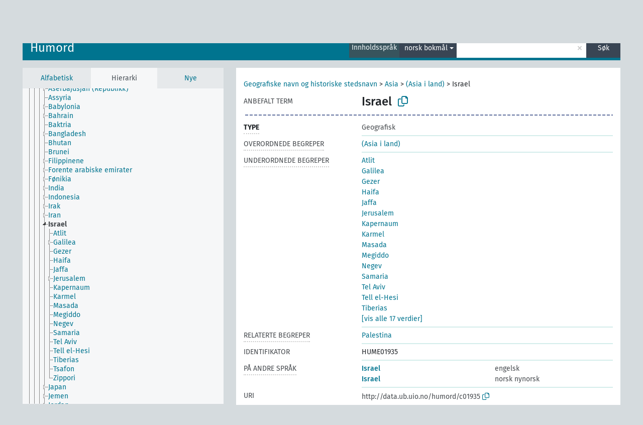

--- FILE ---
content_type: text/html; charset=UTF-8
request_url: https://data.ub.uio.no/skosmos/humord/nb/page/c01935
body_size: 40864
content:
<!DOCTYPE html>
<html dir="ltr" lang="nb">
<head>
<base href="//data.ub.uio.no/skosmos/">
<link rel="shortcut icon" href="favicon.ico">
<meta http-equiv="X-UA-Compatible" content="IE=Edge">
<meta http-equiv="Content-Type" content="text/html; charset=UTF-8">
<meta name="viewport" content="width=device-width, initial-scale=1.0">
<meta name="format-detection" content="telephone=no">
<meta name="generator" content="Skosmos 2.16" />
<link href="vendor/twbs/bootstrap/dist/css/bootstrap.min.css" media="screen, print" rel="stylesheet" type="text/css">
<link href="vendor/vakata/jstree/dist/themes/default/style.min.css" media="screen, print" rel="stylesheet" type="text/css">
<link href="vendor/davidstutz/bootstrap-multiselect/dist/css/bootstrap-multiselect.min.css" media="screen, print" rel="stylesheet" type="text/css">
<link href="resource/css/fira.css" media="screen, print" rel="stylesheet" type="text/css">
<link href="resource/fontawesome/css/fontawesome.css" media="screen, print" rel="stylesheet" type="text/css">
<link href="resource/fontawesome/css/regular.css" media="screen, print" rel="stylesheet" type="text/css">
<link href="resource/fontawesome/css/solid.css" media="screen, print" rel="stylesheet" type="text/css">
<link href="resource/css/styles.css" media="screen, print" rel="stylesheet" type="text/css">
<link href="resource/css/stylesheet.css" media="screen, print" rel="stylesheet" type="text/css">

<title>UB-Data: HUME: Israel</title>
</head>
<body class="vocab-humord">
  <noscript>
    <strong>Vi beklager, men Skosmos fungerer ikke ordentlig uten JavaScript. Aktiver JavaScript for å fortsette.</strong>
  </noscript>
  <a id="skiptocontent" href="humord/nb/page/c01935#maincontent">Hopp til hovedinnholdet.</a>
  <div class="topbar-container topbar-white">
    <div class="topbar topbar-white">
      <div id="topbar-service-helper">
  <a
              class="service-nb"
        href="nb/"><h1 id="service-name">UB-Data</h1></a>
</div>
<div id="topbar-language-navigation">
<div id="language"><span class="navigation-font">|</span>
          <a id="language-nn" class="navigation-font" href="humord/nn/page/c01935"> på nynorsk</a>
        <a id="language-en" class="navigation-font" href="humord/en/page/c01935"> in English</a>
    </div>
<div id="navigation">
  <a href="nb/" id="navi1" class="navigation-font" >
  Vokabularer  </a>
  <a href="nb/about" id="navi2" class="navigation-font">
  Informasjon  </a>
<span onclick="spcCopyToClip()" class="skosmos-tooltip-wrapper skosmos-tooltip t-bottom" id="navi3" style="text-align:center;" tabindex="0" data-title="emnedatahenvendelser@ub.uio.no
(click to copy)"><span class="navigation-font">Kontakt</span></span>
<!-- This isn't a secret. The feedback button is just hidden 'cause it doesn't work.  <a href="humord/nb/feedback" id="navi3" class="navigation-font">
  Tilbakemelding  </a> -->
  <span class="skosmos-tooltip-wrapper skosmos-tooltip t-bottom" id="navi4" tabindex="0" data-title="Beveger du pekeren over tekst med prikkete understreking får du informasjon om egenskapen. &#xa; &#xa; Du kan trunkere med tegnet *, som i *dyr eller *patent*. Søk uten trunkeringstegn blir automatisk trunkert på slutten, så katt vil gi samme resultatliste som katt*.">
    <span class="navigation-font">Hjelp</span>
  </span>
</div>
</div>

<!-- top-bar ENDS HERE -->
    </div>
  </div>
    <div class="headerbar">
    <div class="header-row"><div class="headerbar-coloured"></div><div class="header-left">
  <h1><a href="humord/nb/">Humord</a></h1>
</div>
<div class="header-float">
      <h2 class="sr-only">Søk fra vokabular</h2>
    <div class="search-vocab-text"><p>Innholdsspråk</p></div>
    <form class="navbar-form" role="search" name="text-search" action="humord/nb/search">
    <input style="display: none" name="clang" value="nb" id="lang-input">
    <div class="input-group">
      <div class="input-group-btn">
        <label class="sr-only" for="lang-dropdown-toggle">Innholds- og søkespråk</label>
        <button type="button" class="btn btn-default dropdown-toggle" data-bs-toggle="dropdown" aria-expanded="false" id="lang-dropdown-toggle">norsk bokmål<span class="caret"></span></button>
        <ul class="dropdown-menu" aria-labelledby="lang-dropdown-toggle">
                            <li><a class="dropdown-item" href="humord/nb/page/c01935?clang=en" class="lang-button" hreflang="en">engelsk</a></li>
                    <li><a class="dropdown-item" href="humord/nb/page/c01935" class="lang-button" hreflang="nb">norsk bokmål</a></li>
                    <li><a class="dropdown-item" href="humord/nb/page/c01935?clang=nn" class="lang-button" hreflang="nn">norsk nynorsk</a></li>
                            <li>
            <a class="dropdown-item" href="humord/nb/page/c01935?clang=nb&amp;anylang=on"
              class="lang-button" id="lang-button-all">på alle språk</a>
            <input name="anylang" type="checkbox">
          </li>
        </ul>
      </div><!-- /btn-group -->
      <label class="sr-only" for="search-field">Fyll inn søketerm</label>
      <input id="search-field" type="text" class="form-control" name="q" value="">
      <div class="input-group-btn">
        <label class="sr-only" for="search-all-button">Send inn søk</label>
        <button id="search-all-button" type="submit" class="btn btn-primary">Søk</button>
      </div>
    </div>
      </form>
</div>
</div>  </div>
    <div class="main-container">
        <div id="sidebar">
          <div class="sidebar-buttons">
                <h2 class="sr-only">Sidefelt: navigér i vokabularet på ulike måter</h2>
        <ul class="nav nav-tabs">
                                      <h3 class="sr-only">List opp begreper alfabetisk</h3>
                    <li id="alpha" class="nav-item"><a class="nav-link" href="humord/nb/index">Alfabetisk</a></li>
                                                  <h3 class="sr-only">List opp begreper hierarkisk</h3>
                    <li id="hierarchy" class="nav-item">
            <a class="nav-link active" href="#" id="hier-trigger"
                        >Hierarki            </a>
          </li>
                                                            <h3 class="sr-only">List opp nyeste begreper</h3>
                              <li id="changes" class="nav-item"><a class="nav-link" href="humord/nb/new">Nye</a></li>
                                      </ul>
      </div>
      
            <h4 class="sr-only">Alfabetisk liste over begreper</h4>
            <div class="sidebar-grey  concept-hierarchy">
        <div id="alphabetical-menu">
                  </div>
              </div>
        </div>
    
            <main id="maincontent" tabindex="-1">
            <div class="content">
        <div id="content-top"></div>
                     <h2 class="sr-only">Begrepsinformasjon</h2>
            <div class="concept-info">
      <div class="concept-main">
              <div class="row">
                                      <div class="crumb-path">
                        <a class="propertyvalue bread-crumb" href="humord/nb/page/c06256">Geografiske navn og historiske stedsnavn</a><span class="bread-crumb"> > </span>
                                                <a class="propertyvalue bread-crumb" href="humord/nb/page/c01809">Asia</a><span class="bread-crumb"> > </span>
                                                <a class="propertyvalue bread-crumb" href="humord/nb/page/c01810">(Asia i land)</a><span class="bread-crumb"> > </span>
                                                <span class="bread-crumb propertylabel-pink">Israel</span>
                                                </div>
                          </div>
            <div class="row property prop-preflabel"><div class="property-label property-label-pref"><h3 class="versal">
                                      Anbefalt term
                      </h3></div><div class="property-value-column"><span class="prefLabel conceptlabel" id="pref-label">Israel</span>
                        &nbsp;
        <button type="button" data-bs-toggle="tooltip" data-bs-placement="button" title="Copy to clipboard" class="btn btn-default btn-xs copy-clipboard" for="#pref-label"><span class="fa-regular fa-copy"></span></button></div><div class="col-md-12"><div class="preflabel-spacer"></div></div></div>
                       <div class="row property prop-rdf_type">
          <div class="property-label">
            <h3 class="versal-bold               property-click skosmos-tooltip-wrapper skosmos-tooltip t-top" data-title="Begrepstype
              ">
                              Type
                          </h3>
          </div>
          <div class="property-value-column"><div class="property-value-wrapper">
                <ul>
                     <li>
            <p>Geografisk</p>
                        </li>
                </ul>
                </div></div></div>
                               <div class="row property prop-skos_broader">
          <div class="property-label">
            <h3 class="versal               property-click skosmos-tooltip-wrapper skosmos-tooltip t-top" data-title="Videre begreper i samme vokabular.
              ">
                              Overordnede begreper
                          </h3>
          </div>
          <div class="property-value-column"><div class="property-value-wrapper">
                <ul>
                     <li>
                                                                               <a href="humord/nb/page/c01810"> (Asia i land)</a>
                                                                                                      </li>
                </ul>
                </div></div></div>
                               <div class="row property prop-skos_narrower">
          <div class="property-label">
            <h3 class="versal               property-click skosmos-tooltip-wrapper skosmos-tooltip t-top" data-title="Smalere begreper i samme vokabular.
              ">
                              Underordnede begreper
                          </h3>
          </div>
          <div class="property-value-column"><div class="property-value-wrapper">
                <ul>
                     <li>
                                                                               <a href="humord/nb/page/c01936"> Atlit</a>
                                                                                                      </li>
                     <li>
                                                                               <a href="humord/nb/page/c18034"> Galilea</a>
                                                                                                      </li>
                     <li>
                                                                               <a href="humord/nb/page/c18982"> Gezer</a>
                                                                                                      </li>
                     <li>
                                                                               <a href="humord/nb/page/c26109"> Haifa</a>
                                                                                                      </li>
                     <li>
                                                                               <a href="humord/nb/page/c28191"> Jaffa</a>
                                                                                                      </li>
                     <li>
                                                                               <a href="humord/nb/page/c01937"> Jerusalem</a>
                                                                                                      </li>
                     <li>
                                                                               <a href="humord/nb/page/c01938"> Kapernaum</a>
                                                                                                      </li>
                     <li>
                                                                               <a href="humord/nb/page/c14265"> Karmel</a>
                                                                                                      </li>
                     <li>
                                                                               <a href="humord/nb/page/c19815"> Masada</a>
                                                                                                      </li>
                     <li>
                                                                               <a href="humord/nb/page/c59617"> Megiddo</a>
                                                                                                      </li>
                     <li>
                                                                               <a href="humord/nb/page/c17894"> Negev</a>
                                                                                                      </li>
                     <li>
                                                                               <a href="humord/nb/page/c01939"> Samaria</a>
                                                                                                      </li>
                     <li>
                                                                               <a href="humord/nb/page/c01940"> Tel Aviv</a>
                                                                                                      </li>
                     <li>
                                                                               <a href="humord/nb/page/c58229"> Tell el-Hesi</a>
                                                                                                      </li>
                     <li>
                                                                               <a href="humord/nb/page/c11519"> Tiberias</a>
                                                                                                      </li>
                     <li>
                                                                               <a href="humord/nb/page/c59616"> Tsafon</a>
                                                                                                      </li>
                     <li>
                                                                               <a href="humord/nb/page/c16424"> Zippori</a>
                                                                                                      </li>
                </ul>
                </div></div></div>
                               <div class="row property prop-skos_related">
          <div class="property-label">
            <h3 class="versal               property-click skosmos-tooltip-wrapper skosmos-tooltip t-top" data-title="Begreper som er relatert/beslektet med dette begrepet.
              ">
                              Relaterte begreper
                          </h3>
          </div>
          <div class="property-value-column"><div class="property-value-wrapper">
                <ul>
                     <li>
                                                                               <a href="humord/nb/page/c02134"> Palestina</a>
                                                                                                      </li>
                </ul>
                </div></div></div>
                               <div class="row property prop-dc_identifier">
          <div class="property-label">
            <h3 class="versal              ">
                              Identifikator
                          </h3>
          </div>
          <div class="property-value-column"><div class="property-value-wrapper">
                <ul>
                     <li>
                                                                 <span>HUME01935</span>
                                      </li>
                </ul>
                </div></div></div>
                                <div class="row property prop-other-languages">
        <div class="property-label"><h3 class="versal property-click skosmos-tooltip-wrapper skosmos-tooltip t-top" data-title="Termer brukt om det samme begrepet på andre språk." >På andre språk</h3></div>
        <div class="property-value-column">
          <div class="property-value-wrapper">
            <ul>
                                          <li class="row other-languages first-of-language">
                <div class="col-6 versal versal-pref">
                                                      <a href='humord/nb/page/c01935?clang=en' hreflang='en'>Israel</a>
                                  </div>
                <div class="col-6 versal"><p>engelsk</p></div>
              </li>
                                                        <li class="row other-languages first-of-language">
                <div class="col-6 versal versal-pref">
                                                      <a href='humord/nb/page/c01935?clang=nn' hreflang='nn'>Israel</a>
                                  </div>
                <div class="col-6 versal"><p>norsk nynorsk</p></div>
              </li>
                                        </ul>
          </div>
        </div>
      </div>
              <div class="row property prop-uri">
            <div class="property-label"><h3 class="versal">URI</h3></div>
            <div class="property-value-column">
                <div class="property-value-wrapper">
                    <span class="versal uri-input-box" id="uri-input-box">http://data.ub.uio.no/humord/c01935</span>
                    <button type="button" data-bs-toggle="tooltip" data-bs-placement="button" title="Copy to clipboard" class="btn btn-default btn-xs copy-clipboard" for="#uri-input-box">
                      <span class="fa-regular fa-copy"></span>
                    </button>
                </div>
            </div>
        </div>
        <div class="row">
            <div class="property-label"><h3 class="versal">Last ned dette begrepet:</h3></div>
            <div class="property-value-column">
<span class="versal concept-download-links"><a href="rest/v1/humord/data?uri=http%3A%2F%2Fdata.ub.uio.no%2Fhumord%2Fc01935&amp;format=application/rdf%2Bxml">RDF/XML</a>
          <a href="rest/v1/humord/data?uri=http%3A%2F%2Fdata.ub.uio.no%2Fhumord%2Fc01935&amp;format=text/turtle">
            TURTLE</a>
          <a href="rest/v1/humord/data?uri=http%3A%2F%2Fdata.ub.uio.no%2Fhumord%2Fc01935&amp;format=application/ld%2Bjson">JSON-LD</a>
        </span><span class="versal date-info">Opprettet 21.03.1994, sist endret 19.02.2025</span>            </div>
        </div>
      </div>
      <!-- appendix / concept mapping properties -->
      <div
          class="concept-appendix hidden"
          data-concept-uri="http://data.ub.uio.no/humord/c01935"
          data-concept-type=""
          >
      </div>
    </div>
    
  

<template id="property-mappings-template">
    {{#each properties}}
    <div class="row{{#ifDeprecated concept.type 'skosext:DeprecatedConcept'}} deprecated{{/ifDeprecated}} property prop-{{ id }}">
        <div class="property-label"><h3 class="versal{{#ifNotInDescription type description}} property-click skosmos-tooltip-wrapper skosmos-tooltip t-top" data-title="{{ description }}{{/ifNotInDescription}}">{{label}}</h3></div>
        <div class="property-value-column">
            {{#each values }} {{! loop through ConceptPropertyValue objects }}
            {{#if prefLabel }}
            <div class="row">
                <div class="col-5">
                    <a class="versal" href="{{hrefLink}}">{{#if notation }}<span class="versal">{{ notation }} </span>{{/if}}{{ prefLabel }}</a>
                    {{#ifDifferentLabelLang lang }}<span class="propertyvalue"> ({{ lang }})</span>{{/ifDifferentLabelLang}}
                </div>
                {{#if vocabName }}
                    <span class="appendix-vocab-label col-7">{{ vocabName }}</span>
                {{/if}}
            </div>
            {{/if}}
            {{/each}}
        </div>
    </div>
    {{/each}}
</template>

        <div id="content-bottom"></div>
      </div>
    </main>
            <footer id="footer"></footer>
  </div>
  <script>
<!-- translations needed in javascript -->
var noResultsTranslation = "Ingen resultater";
var loading_text = "Henter flere elementer";
var loading_failed_text = "Error: Loading more items failed!";
var loading_retry_text = "Retry";
var jstree_loading = "Laster ...";
var results_disp = "Alle %d resultater vises";
var all_vocabs  = "fra alle";
var n_selected = "valgte";
var missing_value = "Feltet er obligatorisk og kan ikke stå tomt";
var expand_paths = "vis alle # stier";
var expand_propvals = "vis alle # verdier";
var hiertrans = "Hierarki";
var depr_trans = "Deprecated concept";
var sr_only_translations = {
  hierarchy_listing: "Hierarkisk oversikt over begreper",
  groups_listing: "Hierarkisk oversikt over begreper og grupper",
};

<!-- variables passed through to javascript -->
var lang = "nb";
var content_lang = "nb";
var vocab = "humord";
var uri = "http://data.ub.uio.no/humord/c01935";
var prefLabels = [{"lang": "nb","label": "Israel"}];
var uriSpace = "http://data.ub.uio.no/humord/";
var showNotation = true;
var sortByNotation = null;
var languageOrder = ["nb","en","nn"];
var vocShortName = "HUME";
var explicitLangCodes = false;
var pluginParameters = [];
</script>

<script type="application/ld+json">
{"@context":{"skos":"http://www.w3.org/2004/02/skos/core#","isothes":"http://purl.org/iso25964/skos-thes#","rdfs":"http://www.w3.org/2000/01/rdf-schema#","owl":"http://www.w3.org/2002/07/owl#","dct":"http://purl.org/dc/terms/","dc11":"http://purl.org/dc/elements/1.1/","uri":"@id","type":"@type","lang":"@language","value":"@value","graph":"@graph","label":"rdfs:label","prefLabel":"skos:prefLabel","altLabel":"skos:altLabel","hiddenLabel":"skos:hiddenLabel","broader":"skos:broader","narrower":"skos:narrower","related":"skos:related","inScheme":"skos:inScheme","schema":"http://schema.org/","wd":"http://www.wikidata.org/entity/","wdt":"http://www.wikidata.org/prop/direct/","humord":"http://data.ub.uio.no/humord/"},"graph":[{"uri":"http://data.ub.uio.no/humord/","type":"skos:ConceptScheme","label":{"lang":"nb","value":"Humord"}},{"uri":"humord:c01810","type":["isothes:ThesaurusArray","skos:Collection"],"narrower":{"uri":"humord:c01935"},"prefLabel":[{"lang":"nn","value":"(Asia i land)"},{"lang":"nb","value":"(Asia i land)"},{"lang":"en","value":"(Asia by countries)"}]},{"uri":"humord:c01935","type":["http://data.ub.uio.no/onto#Geographic","skos:Concept"],"http://data.ub.uio.no/onto#ccmapperCandidates":28,"http://data.ub.uio.no/onto#ccmapperState":"accepted","dct:created":{"type":"http://www.w3.org/2001/XMLSchema#dateTime","value":"1994-03-21T00:00:00"},"dct:identifier":"HUME01935","dct:modified":{"type":"http://www.w3.org/2001/XMLSchema#dateTime","value":"2025-02-19T16:30:36"},"broader":{"uri":"humord:c01810"},"skos:closeMatch":[{"uri":"http://dewey.info/class/2--5694/e23/"},{"uri":"http://dewey.info/class/956.94/e23/"},{"uri":"http://dewey.info/class/915.694/e23/"},{"uri":"http://dewey.info/class/2--334/e23/"}],"skos:exactMatch":{"uri":"http://data.ub.uio.no/realfagstermer/c030293"},"inScheme":{"uri":"http://data.ub.uio.no/humord/"},"skos:mappingRelation":[{"uri":"http://dewey.info/class/296.31173/e23/"},{"uri":"http://dewey.info/class/915.694/e23/"},{"uri":"http://dewey.info/class/2--5694/e23/"},{"uri":"http://dewey.info/class/220.9/e23/"},{"uri":"http://data.ub.uio.no/realfagstermer/c030293"},{"uri":"http://dewey.info/class/231.76/e23/"},{"uri":"http://dewey.info/class/2--334/e23/"},{"uri":"http://dewey.info/class/956.94/e23/"}],"narrower":[{"uri":"humord:c01940"},{"uri":"humord:c17894"},{"uri":"humord:c01936"},{"uri":"humord:c58229"},{"uri":"humord:c59617"},{"uri":"humord:c01939"},{"uri":"humord:c14265"},{"uri":"humord:c18982"},{"uri":"humord:c59616"},{"uri":"humord:c26109"},{"uri":"humord:c01938"},{"uri":"humord:c18034"},{"uri":"humord:c28191"},{"uri":"humord:c16424"},{"uri":"humord:c01937"},{"uri":"humord:c19815"},{"uri":"humord:c11519"}],"prefLabel":[{"lang":"en","value":"Israel"},{"lang":"nb","value":"Israel"},{"lang":"nn","value":"Israel"}],"related":{"uri":"humord:c02134"},"related:Match":[{"uri":"http://dewey.info/class/231.76/e23/"},{"uri":"http://dewey.info/class/220.9/e23/"},{"uri":"http://dewey.info/class/296.31173/e23/"}]},{"uri":"humord:c01936","type":["http://data.ub.uio.no/onto#Geographic","skos:Concept"],"broader":{"uri":"humord:c01935"},"prefLabel":[{"lang":"nn","value":"Atlit"},{"lang":"nb","value":"Atlit"},{"lang":"en","value":"Atlit"}]},{"uri":"humord:c01937","type":["http://data.ub.uio.no/onto#Geographic","skos:Concept"],"broader":{"uri":"humord:c01935"},"prefLabel":[{"lang":"nn","value":"Jerusalem"},{"lang":"en","value":"Jerusalem"},{"lang":"nb","value":"Jerusalem"}]},{"uri":"humord:c01938","type":["http://data.ub.uio.no/onto#Geographic","skos:Concept"],"broader":{"uri":"humord:c01935"},"prefLabel":[{"lang":"nn","value":"Kapernaum"},{"lang":"nb","value":"Kapernaum"},{"lang":"en","value":"Capernaum"}]},{"uri":"humord:c01939","type":["http://data.ub.uio.no/onto#Geographic","skos:Concept"],"broader":{"uri":"humord:c01935"},"prefLabel":[{"lang":"nn","value":"Samaria"},{"lang":"en","value":"Samaria"},{"lang":"nb","value":"Samaria"}]},{"uri":"humord:c01940","type":["http://data.ub.uio.no/onto#Geographic","skos:Concept"],"broader":{"uri":"humord:c01935"},"prefLabel":[{"lang":"nn","value":"Tel Aviv"},{"lang":"nb","value":"Tel Aviv"},{"lang":"en","value":"Tel Aviv"}]},{"uri":"humord:c02134","type":["http://data.ub.uio.no/onto#Geographic","skos:Concept"],"prefLabel":[{"lang":"nn","value":"Palestina"},{"lang":"en","value":"Palestine"},{"lang":"nb","value":"Palestina"}],"related":{"uri":"humord:c01935"}},{"uri":"humord:c11519","type":["http://data.ub.uio.no/onto#Geographic","skos:Concept"],"broader":{"uri":"humord:c01935"},"prefLabel":[{"lang":"nn","value":"Tiberias"},{"lang":"nb","value":"Tiberias"},{"lang":"en","value":"Tiberias"}]},{"uri":"humord:c14265","type":["http://data.ub.uio.no/onto#Geographic","skos:Concept"],"broader":{"uri":"humord:c01935"},"prefLabel":[{"lang":"nn","value":"Karmel"},{"lang":"nb","value":"Karmel"},{"lang":"en","value":"Carmel"}]},{"uri":"humord:c16424","type":["http://data.ub.uio.no/onto#Geographic","skos:Concept"],"broader":{"uri":"humord:c01935"},"prefLabel":[{"lang":"nn","value":"Zippori"},{"lang":"nb","value":"Zippori"},{"lang":"en","value":"Sepphoris"}]},{"uri":"humord:c17894","type":["http://data.ub.uio.no/onto#Geographic","skos:Concept"],"broader":{"uri":"humord:c01935"},"prefLabel":[{"lang":"nn","value":"Negev"},{"lang":"nb","value":"Negev"},{"lang":"en","value":"Negev"}]},{"uri":"humord:c18034","type":["http://data.ub.uio.no/onto#Geographic","skos:Concept"],"broader":{"uri":"humord:c01935"},"prefLabel":[{"lang":"nn","value":"Galilea"},{"lang":"nb","value":"Galilea"},{"lang":"en","value":"Galilee"}]},{"uri":"humord:c18982","type":["http://data.ub.uio.no/onto#Geographic","skos:Concept"],"broader":{"uri":"humord:c01935"},"prefLabel":[{"lang":"nn","value":"Gezer"},{"lang":"nb","value":"Gezer"},{"lang":"en","value":"Gezer"}]},{"uri":"humord:c19815","type":["http://data.ub.uio.no/onto#Geographic","skos:Concept"],"broader":{"uri":"humord:c01935"},"prefLabel":[{"lang":"nn","value":"Masada"},{"lang":"nb","value":"Masada"},{"lang":"en","value":"Masada"}]},{"uri":"humord:c26109","type":["http://data.ub.uio.no/onto#Geographic","skos:Concept"],"broader":{"uri":"humord:c01935"},"prefLabel":[{"lang":"nn","value":"Haifa"},{"lang":"nb","value":"Haifa"},{"lang":"en","value":"Haifa"}]},{"uri":"humord:c28191","type":["http://data.ub.uio.no/onto#Geographic","skos:Concept"],"broader":{"uri":"humord:c01935"},"prefLabel":[{"lang":"nn","value":"Jaffa"},{"lang":"nb","value":"Jaffa"},{"lang":"en","value":"Jaffa"}]},{"uri":"humord:c58229","type":["http://data.ub.uio.no/onto#Geographic","skos:Concept"],"broader":{"uri":"humord:c01935"},"prefLabel":[{"lang":"nn","value":"Tell el-Hesi"},{"lang":"nb","value":"Tell el-Hesi"},{"lang":"en","value":"Tell el-Hesi"}]},{"uri":"humord:c59616","type":["http://data.ub.uio.no/onto#Geographic","skos:Concept"],"broader":{"uri":"humord:c01935"},"prefLabel":[{"lang":"nn","value":"Tsafon"},{"lang":"nb","value":"Tsafon"},{"lang":"en","value":"Tsafon"}]},{"uri":"humord:c59617","type":["http://data.ub.uio.no/onto#Geographic","skos:Concept"],"broader":{"uri":"humord:c01935"},"prefLabel":[{"lang":"nn","value":"Megiddo"},{"lang":"nb","value":"Megiddo"},{"lang":"en","value":"Tel Megiddo"}]},{"uri":"http://data.ub.uio.no/onto#Geographic","type":["rdfs:Class","owl:Class"],"label":[{"lang":"en","value":"Geographic"},{"lang":"nb","value":"Geografisk"}]}]}
</script>
<script src="vendor/components/jquery/jquery.min.js"></script>
<script src="vendor/components/handlebars.js/handlebars.min.js"></script>
<script src="vendor/vakata/jstree/dist/jstree.min.js"></script>
<script src="vendor/twitter/typeahead.js/dist/typeahead.bundle.min.js"></script>
<script src="vendor/davidstutz/bootstrap-multiselect/dist/js/bootstrap-multiselect.min.js"></script>
<script src="vendor/twbs/bootstrap/dist/js/bootstrap.bundle.js"></script>
<script src="vendor/etdsolutions/waypoints/jquery.waypoints.min.js"></script>
<script src="vendor/newerton/jquery-mousewheel/jquery.mousewheel.min.js"></script>
<script src="vendor/pamelafox/lscache/lscache.min.js"></script>
<script src="resource/js/config.js"></script>
<script src="resource/js/hierarchy.js"></script>
<script src="resource/js/groups.js"></script>
<script src="resource/js/scripts.js"></script>
<script src="resource/js/docready.js"></script>

  <!-- If you want to include something (analytics script etc.) on all the pages insert it here. -->
  </body>
</html>
<script>(function (c) {if (c && c.groupCollapsed) {
c.log("%c[2025-11-04 17:35:41] INFO [qid 00432] SPARQL query:\nPREFIX owl: <http://www.w3.org/2002/07/owl#>\nPREFIX rdf: <http://www.w3.org/1999/02/22-rdf-syntax-ns#>\nPREFIX rdfs: <http://www.w3.org/2000/01/rdf-schema#>\nPREFIX skos: <http://www.w3.org/2004/02/skos/core#>\nPREFIX skosxl: <http://www.w3.org/2008/05/skos-xl#>\n\nCONSTRUCT {\n ?s ?p ?uri .\n ?sp ?uri ?op .\n ?uri ?p ?o .\n ?p rdfs:label ?proplabel .\n ?p rdfs:comment ?propcomm .\n ?p skos:definition ?propdef .\n ?p rdfs:subPropertyOf ?pp .\n ?pp rdfs:label ?plabel .\n ?o a ?ot .\n ?o skos:prefLabel ?opl .\n ?o rdfs:label ?ol .\n ?o rdf:value ?ov .\n ?o skos:notation ?on .\n ?o ?oprop ?oval .\n ?o ?xlprop ?xlval .\n ?dt rdfs:label ?dtlabel .\n ?directgroup skos:member ?uri .\n ?parent skos:member ?group .\n ?group skos:prefLabel ?grouplabel .\n ?b1 rdf:first ?item .\n ?b1 rdf:rest ?b2 .\n ?item a ?it .\n ?item skos:prefLabel ?il .\n ?group a ?grouptype . \n ?x skos:member ?o . ?x skos:prefLabel ?xl . ?x a <http://purl.org/iso25964/skos-thes#ThesaurusArray> .\n} FROM NAMED <http://data.ub.uio.no/humord>  WHERE {\n VALUES (?uri) { (<http://data.ub.uio.no/humord/c01935>) }\n GRAPH <http://data.ub.uio.no/humord> {\n  {\n    ?s ?p ?uri .\n    FILTER(!isBlank(?s))\n    FILTER(?p != skos:inScheme)\n    FILTER NOT EXISTS { ?s owl:deprecated true . }\n  }\n  UNION\n  { ?sp ?uri ?op . }\n  UNION\n  {\n    ?directgroup skos:member ?uri .\n    ?group skos:member+ ?uri .\n    ?group skos:prefLabel ?grouplabel .\n    ?group a ?grouptype .\n    OPTIONAL { ?parent skos:member ?group }\n  }\n  UNION\n  {\n   ?uri ?p ?o .\n   OPTIONAL {\n     ?uri skos:notation ?nVal .\n     FILTER(isLiteral(?nVal))\n     BIND(datatype(?nVal) AS ?dt)\n     ?dt rdfs:label ?dtlabel\n   }\n   OPTIONAL {\n     ?o rdf:rest* ?b1 .\n     ?b1 rdf:first ?item .\n     ?b1 rdf:rest ?b2 .\n     OPTIONAL { ?item a ?it . }\n     OPTIONAL { ?item skos:prefLabel ?il . }\n   }\n   OPTIONAL {\n     { ?p rdfs:label ?proplabel . }\n     UNION\n     { ?p rdfs:comment ?propcomm . }\n     UNION\n     { ?p skos:definition ?propdef . }\n     UNION\n     { ?p rdfs:subPropertyOf ?pp . }\n   }\n   OPTIONAL {\n     { ?o a ?ot . }\n     UNION\n     { ?o skos:prefLabel ?opl . }\n     UNION\n     { ?o rdfs:label ?ol . }\n     UNION\n     { ?o rdf:value ?ov . \n       OPTIONAL { ?o ?oprop ?oval . }\n     }\n     UNION\n     { ?o skos:notation ?on . }\n     UNION\n     { ?o a skosxl:Label .\n       ?o ?xlprop ?xlval }\n   } \n OPTIONAL {\n                      ?x skos:member ?o .\n                      ?x a <http://purl.org/iso25964/skos-thes#ThesaurusArray> .\n                      ?x skos:prefLabel ?xl .\n                      FILTER NOT EXISTS {\n                        ?x skos:member ?other .\n                        MINUS { ?other skos:broader ?uri }\n                      }\n                    }\n  }\n }\n}\n\n\n", "font-weight: normal");
c.log("%c[2025-11-04 17:35:41] INFO [qid 00432] result: 166 triples returned in 18 ms\n", "font-weight: normal");
c.log("%c[2025-11-04 17:35:41] INFO [qid 55144] SPARQL query:\nPREFIX skos: <http://www.w3.org/2004/02/skos/core#>\n\nSELECT * FROM <http://data.ub.uio.no/humord>\nWHERE {\n  SELECT ?object ?label (GROUP_CONCAT(STR(?dir);separator=' ') as ?direct)\n  WHERE {\n    <http://data.ub.uio.no/humord/c01935> a skos:Concept .\n    OPTIONAL {\n      <http://data.ub.uio.no/humord/c01935> skos:broader* ?object .\n      OPTIONAL {\n        ?object skos:broader ?dir .\n      }\n    }\n    OPTIONAL {\n      ?object skos:prefLabel ?label .\n      FILTER (langMatches(lang(?label), \"nb\"))\n    }\n    OPTIONAL { ?object skos:prefLabel ?label }\n  }\n  GROUP BY ?object ?label\n}\nLIMIT 1000\n\n", "font-weight: normal");
c.log("%c[2025-11-04 17:35:41] INFO [qid 55144] result: 4 rows returned in 7 ms\n", "font-weight: normal");
c.log("%c[2025-11-04 17:35:41] INFO [qid 04839] SPARQL query:\nPREFIX dc: <http://purl.org/dc/terms/>\nPREFIX dc11: <http://purl.org/dc/elements/1.1/>\nPREFIX rdfs: <http://www.w3.org/2000/01/rdf-schema#>\nPREFIX skos: <http://www.w3.org/2004/02/skos/core#>\n\nSELECT ?label \nWHERE {\n  <http://www.w3.org/2004/02/skos/core#mappingRelation> a ?type .\n  OPTIONAL {\n    <http://www.w3.org/2004/02/skos/core#mappingRelation> skos:prefLabel ?label .\n    FILTER( langMatches(lang(?label), 'nb') )\n  }\n  OPTIONAL {\n    <http://www.w3.org/2004/02/skos/core#mappingRelation> rdfs:label ?label .\n    FILTER( langMatches(lang(?label), 'nb') )\n  }\n  OPTIONAL {\n    <http://www.w3.org/2004/02/skos/core#mappingRelation> dc:title ?label .\n    FILTER( langMatches(lang(?label), 'nb') )\n  }\n  OPTIONAL {\n    <http://www.w3.org/2004/02/skos/core#mappingRelation> dc11:title ?label .\n    FILTER( langMatches(lang(?label), 'nb') )\n  }\n}\n\n", "font-weight: normal");
c.log("%c[2025-11-04 17:35:41] INFO [qid 04839] result: 0 rows returned in 1 ms\n", "font-weight: normal");
c.log("%c[2025-11-04 17:35:41] INFO [qid 01376] SPARQL query:\nPREFIX dc: <http://purl.org/dc/terms/>\nPREFIX dc11: <http://purl.org/dc/elements/1.1/>\nPREFIX rdfs: <http://www.w3.org/2000/01/rdf-schema#>\nPREFIX skos: <http://www.w3.org/2004/02/skos/core#>\n\nSELECT ?label \nWHERE {\n  <http://www.w3.org/2004/02/skos/core#mappingRelation> a ?type .\n  OPTIONAL {\n    <http://www.w3.org/2004/02/skos/core#mappingRelation> skos:prefLabel ?label .\n    \n  }\n  OPTIONAL {\n    <http://www.w3.org/2004/02/skos/core#mappingRelation> rdfs:label ?label .\n    \n  }\n  OPTIONAL {\n    <http://www.w3.org/2004/02/skos/core#mappingRelation> dc:title ?label .\n    \n  }\n  OPTIONAL {\n    <http://www.w3.org/2004/02/skos/core#mappingRelation> dc11:title ?label .\n    \n  }\n}\n\n", "font-weight: normal");
c.log("%c[2025-11-04 17:35:41] INFO [qid 01376] result: 0 rows returned in 1 ms\n", "font-weight: normal");
c.log("%c[2025-11-04 17:35:41] INFO [qid 86981] SPARQL query:\nPREFIX rdfs: <http://www.w3.org/2000/01/rdf-schema#>\n\nSELECT ?superProperty \nWHERE {\n  <http://www.w3.org/2004/02/skos/core#mappingRelation> rdfs:subPropertyOf ?superProperty\n}\n\n", "font-weight: normal");
c.log("%c[2025-11-04 17:35:41] INFO [qid 86981] result: 0 rows returned in 1 ms\n", "font-weight: normal");
c.log("%c[2025-11-04 17:35:41] INFO [qid 03553] SPARQL query:\nPREFIX dc: <http://purl.org/dc/terms/>\nPREFIX dc11: <http://purl.org/dc/elements/1.1/>\nPREFIX rdfs: <http://www.w3.org/2000/01/rdf-schema#>\nPREFIX skos: <http://www.w3.org/2004/02/skos/core#>\n\nSELECT ?label \nWHERE {\n  <http://data.ub.uio.no/onto#ccmapperState> a ?type .\n  OPTIONAL {\n    <http://data.ub.uio.no/onto#ccmapperState> skos:prefLabel ?label .\n    FILTER( langMatches(lang(?label), 'nb') )\n  }\n  OPTIONAL {\n    <http://data.ub.uio.no/onto#ccmapperState> rdfs:label ?label .\n    FILTER( langMatches(lang(?label), 'nb') )\n  }\n  OPTIONAL {\n    <http://data.ub.uio.no/onto#ccmapperState> dc:title ?label .\n    FILTER( langMatches(lang(?label), 'nb') )\n  }\n  OPTIONAL {\n    <http://data.ub.uio.no/onto#ccmapperState> dc11:title ?label .\n    FILTER( langMatches(lang(?label), 'nb') )\n  }\n}\n\n", "font-weight: normal");
c.log("%c[2025-11-04 17:35:41] INFO [qid 03553] result: 0 rows returned in 1 ms\n", "font-weight: normal");
c.log("%c[2025-11-04 17:35:41] INFO [qid 06279] SPARQL query:\nPREFIX dc: <http://purl.org/dc/terms/>\nPREFIX dc11: <http://purl.org/dc/elements/1.1/>\nPREFIX rdfs: <http://www.w3.org/2000/01/rdf-schema#>\nPREFIX skos: <http://www.w3.org/2004/02/skos/core#>\n\nSELECT ?label \nWHERE {\n  <http://data.ub.uio.no/onto#ccmapperState> a ?type .\n  OPTIONAL {\n    <http://data.ub.uio.no/onto#ccmapperState> skos:prefLabel ?label .\n    \n  }\n  OPTIONAL {\n    <http://data.ub.uio.no/onto#ccmapperState> rdfs:label ?label .\n    \n  }\n  OPTIONAL {\n    <http://data.ub.uio.no/onto#ccmapperState> dc:title ?label .\n    \n  }\n  OPTIONAL {\n    <http://data.ub.uio.no/onto#ccmapperState> dc11:title ?label .\n    \n  }\n}\n\n", "font-weight: normal");
c.log("%c[2025-11-04 17:35:41] INFO [qid 06279] result: 0 rows returned in 1 ms\n", "font-weight: normal");
c.log("%c[2025-11-04 17:35:41] INFO [qid 74283] SPARQL query:\nPREFIX rdfs: <http://www.w3.org/2000/01/rdf-schema#>\n\nSELECT ?superProperty \nWHERE {\n  <http://data.ub.uio.no/onto#ccmapperState> rdfs:subPropertyOf ?superProperty\n}\n\n", "font-weight: normal");
c.log("%c[2025-11-04 17:35:41] INFO [qid 74283] result: 0 rows returned in 1 ms\n", "font-weight: normal");
c.log("%c[2025-11-04 17:35:41] INFO [qid 30307] SPARQL query:\nPREFIX dc: <http://purl.org/dc/terms/>\nPREFIX dc11: <http://purl.org/dc/elements/1.1/>\nPREFIX rdfs: <http://www.w3.org/2000/01/rdf-schema#>\nPREFIX skos: <http://www.w3.org/2004/02/skos/core#>\n\nSELECT ?label \nWHERE {\n  <http://data.ub.uio.no/onto#ccmapperCandidates> a ?type .\n  OPTIONAL {\n    <http://data.ub.uio.no/onto#ccmapperCandidates> skos:prefLabel ?label .\n    FILTER( langMatches(lang(?label), 'nb') )\n  }\n  OPTIONAL {\n    <http://data.ub.uio.no/onto#ccmapperCandidates> rdfs:label ?label .\n    FILTER( langMatches(lang(?label), 'nb') )\n  }\n  OPTIONAL {\n    <http://data.ub.uio.no/onto#ccmapperCandidates> dc:title ?label .\n    FILTER( langMatches(lang(?label), 'nb') )\n  }\n  OPTIONAL {\n    <http://data.ub.uio.no/onto#ccmapperCandidates> dc11:title ?label .\n    FILTER( langMatches(lang(?label), 'nb') )\n  }\n}\n\n", "font-weight: normal");
c.log("%c[2025-11-04 17:35:41] INFO [qid 30307] result: 0 rows returned in 1 ms\n", "font-weight: normal");
c.log("%c[2025-11-04 17:35:41] INFO [qid 14394] SPARQL query:\nPREFIX dc: <http://purl.org/dc/terms/>\nPREFIX dc11: <http://purl.org/dc/elements/1.1/>\nPREFIX rdfs: <http://www.w3.org/2000/01/rdf-schema#>\nPREFIX skos: <http://www.w3.org/2004/02/skos/core#>\n\nSELECT ?label \nWHERE {\n  <http://data.ub.uio.no/onto#ccmapperCandidates> a ?type .\n  OPTIONAL {\n    <http://data.ub.uio.no/onto#ccmapperCandidates> skos:prefLabel ?label .\n    \n  }\n  OPTIONAL {\n    <http://data.ub.uio.no/onto#ccmapperCandidates> rdfs:label ?label .\n    \n  }\n  OPTIONAL {\n    <http://data.ub.uio.no/onto#ccmapperCandidates> dc:title ?label .\n    \n  }\n  OPTIONAL {\n    <http://data.ub.uio.no/onto#ccmapperCandidates> dc11:title ?label .\n    \n  }\n}\n\n", "font-weight: normal");
c.log("%c[2025-11-04 17:35:41] INFO [qid 14394] result: 0 rows returned in 1 ms\n", "font-weight: normal");
c.log("%c[2025-11-04 17:35:41] INFO [qid 71785] SPARQL query:\nPREFIX rdfs: <http://www.w3.org/2000/01/rdf-schema#>\n\nSELECT ?superProperty \nWHERE {\n  <http://data.ub.uio.no/onto#ccmapperCandidates> rdfs:subPropertyOf ?superProperty\n}\n\n", "font-weight: normal");
c.log("%c[2025-11-04 17:35:41] INFO [qid 71785] result: 0 rows returned in 0 ms\n", "font-weight: normal");
}})(console);</script>

--- FILE ---
content_type: text/css
request_url: https://data.ub.uio.no/skosmos/resource/fontawesome/css/fontawesome.css
body_size: 112809
content:
/*!
 * Font Awesome Free 6.1.1 by @fontawesome - https://fontawesome.com
 * License - https://fontawesome.com/license/free (Icons: CC BY 4.0, Fonts: SIL OFL 1.1, Code: MIT License)
 * Copyright 2022 Fonticons, Inc.
 */
.fa {
  font-family: var(--fa-style-family, "Font Awesome 6 Free");
  font-weight: var(--fa-style, 900); }

.fa,
.fas,
.fa-solid,
.far,
.fa-regular,
.fal,
.fa-light,
.fat,
.fa-thin,
.fad,
.fa-duotone,
.fab,
.fa-brands {
  -moz-osx-font-smoothing: grayscale;
  -webkit-font-smoothing: antialiased;
  display: var(--fa-display, inline-block);
  font-style: normal;
  font-variant: normal;
  line-height: 1;
  text-rendering: auto; }

.fa-1x {
  font-size: 1em; }

.fa-2x {
  font-size: 2em; }

.fa-3x {
  font-size: 3em; }

.fa-4x {
  font-size: 4em; }

.fa-5x {
  font-size: 5em; }

.fa-6x {
  font-size: 6em; }

.fa-7x {
  font-size: 7em; }

.fa-8x {
  font-size: 8em; }

.fa-9x {
  font-size: 9em; }

.fa-10x {
  font-size: 10em; }

.fa-2xs {
  font-size: 0.625em;
  line-height: 0.1em;
  vertical-align: 0.225em; }

.fa-xs {
  font-size: 0.75em;
  line-height: 0.08333em;
  vertical-align: 0.125em; }

.fa-sm {
  font-size: 0.875em;
  line-height: 0.07143em;
  vertical-align: 0.05357em; }

.fa-lg {
  font-size: 1.25em;
  line-height: 0.05em;
  vertical-align: -0.075em; }

.fa-xl {
  font-size: 1.5em;
  line-height: 0.04167em;
  vertical-align: -0.125em; }

.fa-2xl {
  font-size: 2em;
  line-height: 0.03125em;
  vertical-align: -0.1875em; }

.fa-fw {
  text-align: center;
  width: 1.25em; }

.fa-ul {
  list-style-type: none;
  margin-left: var(--fa-li-margin, 2.5em);
  padding-left: 0; }
  .fa-ul > li {
    position: relative; }

.fa-li {
  left: calc(var(--fa-li-width, 2em) * -1);
  position: absolute;
  text-align: center;
  width: var(--fa-li-width, 2em);
  line-height: inherit; }

.fa-border {
  border-color: var(--fa-border-color, #eee);
  border-radius: var(--fa-border-radius, 0.1em);
  border-style: var(--fa-border-style, solid);
  border-width: var(--fa-border-width, 0.08em);
  padding: var(--fa-border-padding, 0.2em 0.25em 0.15em); }

.fa-pull-left {
  float: left;
  margin-right: var(--fa-pull-margin, 0.3em); }

.fa-pull-right {
  float: right;
  margin-left: var(--fa-pull-margin, 0.3em); }

.fa-beat {
  -webkit-animation-name: fa-beat;
          animation-name: fa-beat;
  -webkit-animation-delay: var(--fa-animation-delay, 0);
          animation-delay: var(--fa-animation-delay, 0);
  -webkit-animation-direction: var(--fa-animation-direction, normal);
          animation-direction: var(--fa-animation-direction, normal);
  -webkit-animation-duration: var(--fa-animation-duration, 1s);
          animation-duration: var(--fa-animation-duration, 1s);
  -webkit-animation-iteration-count: var(--fa-animation-iteration-count, infinite);
          animation-iteration-count: var(--fa-animation-iteration-count, infinite);
  -webkit-animation-timing-function: var(--fa-animation-timing, ease-in-out);
          animation-timing-function: var(--fa-animation-timing, ease-in-out); }

.fa-bounce {
  -webkit-animation-name: fa-bounce;
          animation-name: fa-bounce;
  -webkit-animation-delay: var(--fa-animation-delay, 0);
          animation-delay: var(--fa-animation-delay, 0);
  -webkit-animation-direction: var(--fa-animation-direction, normal);
          animation-direction: var(--fa-animation-direction, normal);
  -webkit-animation-duration: var(--fa-animation-duration, 1s);
          animation-duration: var(--fa-animation-duration, 1s);
  -webkit-animation-iteration-count: var(--fa-animation-iteration-count, infinite);
          animation-iteration-count: var(--fa-animation-iteration-count, infinite);
  -webkit-animation-timing-function: var(--fa-animation-timing, cubic-bezier(0.28, 0.84, 0.42, 1));
          animation-timing-function: var(--fa-animation-timing, cubic-bezier(0.28, 0.84, 0.42, 1)); }

.fa-fade {
  -webkit-animation-name: fa-fade;
          animation-name: fa-fade;
  -webkit-animation-delay: var(--fa-animation-delay, 0);
          animation-delay: var(--fa-animation-delay, 0);
  -webkit-animation-direction: var(--fa-animation-direction, normal);
          animation-direction: var(--fa-animation-direction, normal);
  -webkit-animation-duration: var(--fa-animation-duration, 1s);
          animation-duration: var(--fa-animation-duration, 1s);
  -webkit-animation-iteration-count: var(--fa-animation-iteration-count, infinite);
          animation-iteration-count: var(--fa-animation-iteration-count, infinite);
  -webkit-animation-timing-function: var(--fa-animation-timing, cubic-bezier(0.4, 0, 0.6, 1));
          animation-timing-function: var(--fa-animation-timing, cubic-bezier(0.4, 0, 0.6, 1)); }

.fa-beat-fade {
  -webkit-animation-name: fa-beat-fade;
          animation-name: fa-beat-fade;
  -webkit-animation-delay: var(--fa-animation-delay, 0);
          animation-delay: var(--fa-animation-delay, 0);
  -webkit-animation-direction: var(--fa-animation-direction, normal);
          animation-direction: var(--fa-animation-direction, normal);
  -webkit-animation-duration: var(--fa-animation-duration, 1s);
          animation-duration: var(--fa-animation-duration, 1s);
  -webkit-animation-iteration-count: var(--fa-animation-iteration-count, infinite);
          animation-iteration-count: var(--fa-animation-iteration-count, infinite);
  -webkit-animation-timing-function: var(--fa-animation-timing, cubic-bezier(0.4, 0, 0.6, 1));
          animation-timing-function: var(--fa-animation-timing, cubic-bezier(0.4, 0, 0.6, 1)); }

.fa-flip {
  -webkit-animation-name: fa-flip;
          animation-name: fa-flip;
  -webkit-animation-delay: var(--fa-animation-delay, 0);
          animation-delay: var(--fa-animation-delay, 0);
  -webkit-animation-direction: var(--fa-animation-direction, normal);
          animation-direction: var(--fa-animation-direction, normal);
  -webkit-animation-duration: var(--fa-animation-duration, 1s);
          animation-duration: var(--fa-animation-duration, 1s);
  -webkit-animation-iteration-count: var(--fa-animation-iteration-count, infinite);
          animation-iteration-count: var(--fa-animation-iteration-count, infinite);
  -webkit-animation-timing-function: var(--fa-animation-timing, ease-in-out);
          animation-timing-function: var(--fa-animation-timing, ease-in-out); }

.fa-shake {
  -webkit-animation-name: fa-shake;
          animation-name: fa-shake;
  -webkit-animation-delay: var(--fa-animation-delay, 0);
          animation-delay: var(--fa-animation-delay, 0);
  -webkit-animation-direction: var(--fa-animation-direction, normal);
          animation-direction: var(--fa-animation-direction, normal);
  -webkit-animation-duration: var(--fa-animation-duration, 1s);
          animation-duration: var(--fa-animation-duration, 1s);
  -webkit-animation-iteration-count: var(--fa-animation-iteration-count, infinite);
          animation-iteration-count: var(--fa-animation-iteration-count, infinite);
  -webkit-animation-timing-function: var(--fa-animation-timing, linear);
          animation-timing-function: var(--fa-animation-timing, linear); }

.fa-spin {
  -webkit-animation-name: fa-spin;
          animation-name: fa-spin;
  -webkit-animation-delay: var(--fa-animation-delay, 0);
          animation-delay: var(--fa-animation-delay, 0);
  -webkit-animation-direction: var(--fa-animation-direction, normal);
          animation-direction: var(--fa-animation-direction, normal);
  -webkit-animation-duration: var(--fa-animation-duration, 2s);
          animation-duration: var(--fa-animation-duration, 2s);
  -webkit-animation-iteration-count: var(--fa-animation-iteration-count, infinite);
          animation-iteration-count: var(--fa-animation-iteration-count, infinite);
  -webkit-animation-timing-function: var(--fa-animation-timing, linear);
          animation-timing-function: var(--fa-animation-timing, linear); }

.fa-spin-reverse {
  --fa-animation-direction: reverse; }

.fa-pulse,
.fa-spin-pulse {
  -webkit-animation-name: fa-spin;
          animation-name: fa-spin;
  -webkit-animation-direction: var(--fa-animation-direction, normal);
          animation-direction: var(--fa-animation-direction, normal);
  -webkit-animation-duration: var(--fa-animation-duration, 1s);
          animation-duration: var(--fa-animation-duration, 1s);
  -webkit-animation-iteration-count: var(--fa-animation-iteration-count, infinite);
          animation-iteration-count: var(--fa-animation-iteration-count, infinite);
  -webkit-animation-timing-function: var(--fa-animation-timing, steps(8));
          animation-timing-function: var(--fa-animation-timing, steps(8)); }

@media (prefers-reduced-motion: reduce) {
  .fa-beat,
  .fa-bounce,
  .fa-fade,
  .fa-beat-fade,
  .fa-flip,
  .fa-pulse,
  .fa-shake,
  .fa-spin,
  .fa-spin-pulse {
    -webkit-animation-delay: -1ms;
            animation-delay: -1ms;
    -webkit-animation-duration: 1ms;
            animation-duration: 1ms;
    -webkit-animation-iteration-count: 1;
            animation-iteration-count: 1;
    transition-delay: 0s;
    transition-duration: 0s; } }

@-webkit-keyframes fa-beat {
  0%, 90% {
    -webkit-transform: scale(1);
            transform: scale(1); }
  45% {
    -webkit-transform: scale(var(--fa-beat-scale, 1.25));
            transform: scale(var(--fa-beat-scale, 1.25)); } }

@keyframes fa-beat {
  0%, 90% {
    -webkit-transform: scale(1);
            transform: scale(1); }
  45% {
    -webkit-transform: scale(var(--fa-beat-scale, 1.25));
            transform: scale(var(--fa-beat-scale, 1.25)); } }

@-webkit-keyframes fa-bounce {
  0% {
    -webkit-transform: scale(1, 1) translateY(0);
            transform: scale(1, 1) translateY(0); }
  10% {
    -webkit-transform: scale(var(--fa-bounce-start-scale-x, 1.1), var(--fa-bounce-start-scale-y, 0.9)) translateY(0);
            transform: scale(var(--fa-bounce-start-scale-x, 1.1), var(--fa-bounce-start-scale-y, 0.9)) translateY(0); }
  30% {
    -webkit-transform: scale(var(--fa-bounce-jump-scale-x, 0.9), var(--fa-bounce-jump-scale-y, 1.1)) translateY(var(--fa-bounce-height, -0.5em));
            transform: scale(var(--fa-bounce-jump-scale-x, 0.9), var(--fa-bounce-jump-scale-y, 1.1)) translateY(var(--fa-bounce-height, -0.5em)); }
  50% {
    -webkit-transform: scale(var(--fa-bounce-land-scale-x, 1.05), var(--fa-bounce-land-scale-y, 0.95)) translateY(0);
            transform: scale(var(--fa-bounce-land-scale-x, 1.05), var(--fa-bounce-land-scale-y, 0.95)) translateY(0); }
  57% {
    -webkit-transform: scale(1, 1) translateY(var(--fa-bounce-rebound, -0.125em));
            transform: scale(1, 1) translateY(var(--fa-bounce-rebound, -0.125em)); }
  64% {
    -webkit-transform: scale(1, 1) translateY(0);
            transform: scale(1, 1) translateY(0); }
  100% {
    -webkit-transform: scale(1, 1) translateY(0);
            transform: scale(1, 1) translateY(0); } }

@keyframes fa-bounce {
  0% {
    -webkit-transform: scale(1, 1) translateY(0);
            transform: scale(1, 1) translateY(0); }
  10% {
    -webkit-transform: scale(var(--fa-bounce-start-scale-x, 1.1), var(--fa-bounce-start-scale-y, 0.9)) translateY(0);
            transform: scale(var(--fa-bounce-start-scale-x, 1.1), var(--fa-bounce-start-scale-y, 0.9)) translateY(0); }
  30% {
    -webkit-transform: scale(var(--fa-bounce-jump-scale-x, 0.9), var(--fa-bounce-jump-scale-y, 1.1)) translateY(var(--fa-bounce-height, -0.5em));
            transform: scale(var(--fa-bounce-jump-scale-x, 0.9), var(--fa-bounce-jump-scale-y, 1.1)) translateY(var(--fa-bounce-height, -0.5em)); }
  50% {
    -webkit-transform: scale(var(--fa-bounce-land-scale-x, 1.05), var(--fa-bounce-land-scale-y, 0.95)) translateY(0);
            transform: scale(var(--fa-bounce-land-scale-x, 1.05), var(--fa-bounce-land-scale-y, 0.95)) translateY(0); }
  57% {
    -webkit-transform: scale(1, 1) translateY(var(--fa-bounce-rebound, -0.125em));
            transform: scale(1, 1) translateY(var(--fa-bounce-rebound, -0.125em)); }
  64% {
    -webkit-transform: scale(1, 1) translateY(0);
            transform: scale(1, 1) translateY(0); }
  100% {
    -webkit-transform: scale(1, 1) translateY(0);
            transform: scale(1, 1) translateY(0); } }

@-webkit-keyframes fa-fade {
  50% {
    opacity: var(--fa-fade-opacity, 0.4); } }

@keyframes fa-fade {
  50% {
    opacity: var(--fa-fade-opacity, 0.4); } }

@-webkit-keyframes fa-beat-fade {
  0%, 100% {
    opacity: var(--fa-beat-fade-opacity, 0.4);
    -webkit-transform: scale(1);
            transform: scale(1); }
  50% {
    opacity: 1;
    -webkit-transform: scale(var(--fa-beat-fade-scale, 1.125));
            transform: scale(var(--fa-beat-fade-scale, 1.125)); } }

@keyframes fa-beat-fade {
  0%, 100% {
    opacity: var(--fa-beat-fade-opacity, 0.4);
    -webkit-transform: scale(1);
            transform: scale(1); }
  50% {
    opacity: 1;
    -webkit-transform: scale(var(--fa-beat-fade-scale, 1.125));
            transform: scale(var(--fa-beat-fade-scale, 1.125)); } }

@-webkit-keyframes fa-flip {
  50% {
    -webkit-transform: rotate3d(var(--fa-flip-x, 0), var(--fa-flip-y, 1), var(--fa-flip-z, 0), var(--fa-flip-angle, -180deg));
            transform: rotate3d(var(--fa-flip-x, 0), var(--fa-flip-y, 1), var(--fa-flip-z, 0), var(--fa-flip-angle, -180deg)); } }

@keyframes fa-flip {
  50% {
    -webkit-transform: rotate3d(var(--fa-flip-x, 0), var(--fa-flip-y, 1), var(--fa-flip-z, 0), var(--fa-flip-angle, -180deg));
            transform: rotate3d(var(--fa-flip-x, 0), var(--fa-flip-y, 1), var(--fa-flip-z, 0), var(--fa-flip-angle, -180deg)); } }

@-webkit-keyframes fa-shake {
  0% {
    -webkit-transform: rotate(-15deg);
            transform: rotate(-15deg); }
  4% {
    -webkit-transform: rotate(15deg);
            transform: rotate(15deg); }
  8%, 24% {
    -webkit-transform: rotate(-18deg);
            transform: rotate(-18deg); }
  12%, 28% {
    -webkit-transform: rotate(18deg);
            transform: rotate(18deg); }
  16% {
    -webkit-transform: rotate(-22deg);
            transform: rotate(-22deg); }
  20% {
    -webkit-transform: rotate(22deg);
            transform: rotate(22deg); }
  32% {
    -webkit-transform: rotate(-12deg);
            transform: rotate(-12deg); }
  36% {
    -webkit-transform: rotate(12deg);
            transform: rotate(12deg); }
  40%, 100% {
    -webkit-transform: rotate(0deg);
            transform: rotate(0deg); } }

@keyframes fa-shake {
  0% {
    -webkit-transform: rotate(-15deg);
            transform: rotate(-15deg); }
  4% {
    -webkit-transform: rotate(15deg);
            transform: rotate(15deg); }
  8%, 24% {
    -webkit-transform: rotate(-18deg);
            transform: rotate(-18deg); }
  12%, 28% {
    -webkit-transform: rotate(18deg);
            transform: rotate(18deg); }
  16% {
    -webkit-transform: rotate(-22deg);
            transform: rotate(-22deg); }
  20% {
    -webkit-transform: rotate(22deg);
            transform: rotate(22deg); }
  32% {
    -webkit-transform: rotate(-12deg);
            transform: rotate(-12deg); }
  36% {
    -webkit-transform: rotate(12deg);
            transform: rotate(12deg); }
  40%, 100% {
    -webkit-transform: rotate(0deg);
            transform: rotate(0deg); } }

@-webkit-keyframes fa-spin {
  0% {
    -webkit-transform: rotate(0deg);
            transform: rotate(0deg); }
  100% {
    -webkit-transform: rotate(360deg);
            transform: rotate(360deg); } }

@keyframes fa-spin {
  0% {
    -webkit-transform: rotate(0deg);
            transform: rotate(0deg); }
  100% {
    -webkit-transform: rotate(360deg);
            transform: rotate(360deg); } }

.fa-rotate-90 {
  -webkit-transform: rotate(90deg);
          transform: rotate(90deg); }

.fa-rotate-180 {
  -webkit-transform: rotate(180deg);
          transform: rotate(180deg); }

.fa-rotate-270 {
  -webkit-transform: rotate(270deg);
          transform: rotate(270deg); }

.fa-flip-horizontal {
  -webkit-transform: scale(-1, 1);
          transform: scale(-1, 1); }

.fa-flip-vertical {
  -webkit-transform: scale(1, -1);
          transform: scale(1, -1); }

.fa-flip-both,
.fa-flip-horizontal.fa-flip-vertical {
  -webkit-transform: scale(-1, -1);
          transform: scale(-1, -1); }

.fa-rotate-by {
  -webkit-transform: rotate(var(--fa-rotate-angle, none));
          transform: rotate(var(--fa-rotate-angle, none)); }

.fa-stack {
  display: inline-block;
  height: 2em;
  line-height: 2em;
  position: relative;
  vertical-align: middle;
  width: 2.5em; }

.fa-stack-1x,
.fa-stack-2x {
  left: 0;
  position: absolute;
  text-align: center;
  width: 100%;
  z-index: var(--fa-stack-z-index, auto); }

.fa-stack-1x {
  line-height: inherit; }

.fa-stack-2x {
  font-size: 2em; }

.fa-inverse {
  color: var(--fa-inverse, #fff); }

/* Font Awesome uses the Unicode Private Use Area (PUA) to ensure screen
readers do not read off random characters that represent icons */
.fa-0::before {
  content: "\30"; }

.fa-1::before {
  content: "\31"; }

.fa-2::before {
  content: "\32"; }

.fa-3::before {
  content: "\33"; }

.fa-4::before {
  content: "\34"; }

.fa-5::before {
  content: "\35"; }

.fa-6::before {
  content: "\36"; }

.fa-7::before {
  content: "\37"; }

.fa-8::before {
  content: "\38"; }

.fa-9::before {
  content: "\39"; }

.fa-a::before {
  content: "\41"; }

.fa-address-book::before {
  content: "\f2b9"; }

.fa-contact-book::before {
  content: "\f2b9"; }

.fa-address-card::before {
  content: "\f2bb"; }

.fa-contact-card::before {
  content: "\f2bb"; }

.fa-vcard::before {
  content: "\f2bb"; }

.fa-align-center::before {
  content: "\f037"; }

.fa-align-justify::before {
  content: "\f039"; }

.fa-align-left::before {
  content: "\f036"; }

.fa-align-right::before {
  content: "\f038"; }

.fa-anchor::before {
  content: "\f13d"; }

.fa-anchor-circle-check::before {
  content: "\e4aa"; }

.fa-anchor-circle-exclamation::before {
  content: "\e4ab"; }

.fa-anchor-circle-xmark::before {
  content: "\e4ac"; }

.fa-anchor-lock::before {
  content: "\e4ad"; }

.fa-angle-down::before {
  content: "\f107"; }

.fa-angle-left::before {
  content: "\f104"; }

.fa-angle-right::before {
  content: "\f105"; }

.fa-angle-up::before {
  content: "\f106"; }

.fa-angles-down::before {
  content: "\f103"; }

.fa-angle-double-down::before {
  content: "\f103"; }

.fa-angles-left::before {
  content: "\f100"; }

.fa-angle-double-left::before {
  content: "\f100"; }

.fa-angles-right::before {
  content: "\f101"; }

.fa-angle-double-right::before {
  content: "\f101"; }

.fa-angles-up::before {
  content: "\f102"; }

.fa-angle-double-up::before {
  content: "\f102"; }

.fa-ankh::before {
  content: "\f644"; }

.fa-apple-whole::before {
  content: "\f5d1"; }

.fa-apple-alt::before {
  content: "\f5d1"; }

.fa-archway::before {
  content: "\f557"; }

.fa-arrow-down::before {
  content: "\f063"; }

.fa-arrow-down-1-9::before {
  content: "\f162"; }

.fa-sort-numeric-asc::before {
  content: "\f162"; }

.fa-sort-numeric-down::before {
  content: "\f162"; }

.fa-arrow-down-9-1::before {
  content: "\f886"; }

.fa-sort-numeric-desc::before {
  content: "\f886"; }

.fa-sort-numeric-down-alt::before {
  content: "\f886"; }

.fa-arrow-down-a-z::before {
  content: "\f15d"; }

.fa-sort-alpha-asc::before {
  content: "\f15d"; }

.fa-sort-alpha-down::before {
  content: "\f15d"; }

.fa-arrow-down-long::before {
  content: "\f175"; }

.fa-long-arrow-down::before {
  content: "\f175"; }

.fa-arrow-down-short-wide::before {
  content: "\f884"; }

.fa-sort-amount-desc::before {
  content: "\f884"; }

.fa-sort-amount-down-alt::before {
  content: "\f884"; }

.fa-arrow-down-up-across-line::before {
  content: "\e4af"; }

.fa-arrow-down-up-lock::before {
  content: "\e4b0"; }

.fa-arrow-down-wide-short::before {
  content: "\f160"; }

.fa-sort-amount-asc::before {
  content: "\f160"; }

.fa-sort-amount-down::before {
  content: "\f160"; }

.fa-arrow-down-z-a::before {
  content: "\f881"; }

.fa-sort-alpha-desc::before {
  content: "\f881"; }

.fa-sort-alpha-down-alt::before {
  content: "\f881"; }

.fa-arrow-left::before {
  content: "\f060"; }

.fa-arrow-left-long::before {
  content: "\f177"; }

.fa-long-arrow-left::before {
  content: "\f177"; }

.fa-arrow-pointer::before {
  content: "\f245"; }

.fa-mouse-pointer::before {
  content: "\f245"; }

.fa-arrow-right::before {
  content: "\f061"; }

.fa-arrow-right-arrow-left::before {
  content: "\f0ec"; }

.fa-exchange::before {
  content: "\f0ec"; }

.fa-arrow-right-from-bracket::before {
  content: "\f08b"; }

.fa-sign-out::before {
  content: "\f08b"; }

.fa-arrow-right-long::before {
  content: "\f178"; }

.fa-long-arrow-right::before {
  content: "\f178"; }

.fa-arrow-right-to-bracket::before {
  content: "\f090"; }

.fa-sign-in::before {
  content: "\f090"; }

.fa-arrow-right-to-city::before {
  content: "\e4b3"; }

.fa-arrow-rotate-left::before {
  content: "\f0e2"; }

.fa-arrow-left-rotate::before {
  content: "\f0e2"; }

.fa-arrow-rotate-back::before {
  content: "\f0e2"; }

.fa-arrow-rotate-backward::before {
  content: "\f0e2"; }

.fa-undo::before {
  content: "\f0e2"; }

.fa-arrow-rotate-right::before {
  content: "\f01e"; }

.fa-arrow-right-rotate::before {
  content: "\f01e"; }

.fa-arrow-rotate-forward::before {
  content: "\f01e"; }

.fa-redo::before {
  content: "\f01e"; }

.fa-arrow-trend-down::before {
  content: "\e097"; }

.fa-arrow-trend-up::before {
  content: "\e098"; }

.fa-arrow-turn-down::before {
  content: "\f149"; }

.fa-level-down::before {
  content: "\f149"; }

.fa-arrow-turn-up::before {
  content: "\f148"; }

.fa-level-up::before {
  content: "\f148"; }

.fa-arrow-up::before {
  content: "\f062"; }

.fa-arrow-up-1-9::before {
  content: "\f163"; }

.fa-sort-numeric-up::before {
  content: "\f163"; }

.fa-arrow-up-9-1::before {
  content: "\f887"; }

.fa-sort-numeric-up-alt::before {
  content: "\f887"; }

.fa-arrow-up-a-z::before {
  content: "\f15e"; }

.fa-sort-alpha-up::before {
  content: "\f15e"; }

.fa-arrow-up-from-bracket::before {
  content: "\e09a"; }

.fa-arrow-up-from-ground-water::before {
  content: "\e4b5"; }

.fa-arrow-up-from-water-pump::before {
  content: "\e4b6"; }

.fa-arrow-up-long::before {
  content: "\f176"; }

.fa-long-arrow-up::before {
  content: "\f176"; }

.fa-arrow-up-right-dots::before {
  content: "\e4b7"; }

.fa-arrow-up-right-from-square::before {
  content: "\f08e"; }

.fa-external-link::before {
  content: "\f08e"; }

.fa-arrow-up-short-wide::before {
  content: "\f885"; }

.fa-sort-amount-up-alt::before {
  content: "\f885"; }

.fa-arrow-up-wide-short::before {
  content: "\f161"; }

.fa-sort-amount-up::before {
  content: "\f161"; }

.fa-arrow-up-z-a::before {
  content: "\f882"; }

.fa-sort-alpha-up-alt::before {
  content: "\f882"; }

.fa-arrows-down-to-line::before {
  content: "\e4b8"; }

.fa-arrows-down-to-people::before {
  content: "\e4b9"; }

.fa-arrows-left-right::before {
  content: "\f07e"; }

.fa-arrows-h::before {
  content: "\f07e"; }

.fa-arrows-left-right-to-line::before {
  content: "\e4ba"; }

.fa-arrows-rotate::before {
  content: "\f021"; }

.fa-refresh::before {
  content: "\f021"; }

.fa-sync::before {
  content: "\f021"; }

.fa-arrows-spin::before {
  content: "\e4bb"; }

.fa-arrows-split-up-and-left::before {
  content: "\e4bc"; }

.fa-arrows-to-circle::before {
  content: "\e4bd"; }

.fa-arrows-to-dot::before {
  content: "\e4be"; }

.fa-arrows-to-eye::before {
  content: "\e4bf"; }

.fa-arrows-turn-right::before {
  content: "\e4c0"; }

.fa-arrows-turn-to-dots::before {
  content: "\e4c1"; }

.fa-arrows-up-down::before {
  content: "\f07d"; }

.fa-arrows-v::before {
  content: "\f07d"; }

.fa-arrows-up-down-left-right::before {
  content: "\f047"; }

.fa-arrows::before {
  content: "\f047"; }

.fa-arrows-up-to-line::before {
  content: "\e4c2"; }

.fa-asterisk::before {
  content: "\2a"; }

.fa-at::before {
  content: "\40"; }

.fa-atom::before {
  content: "\f5d2"; }

.fa-audio-description::before {
  content: "\f29e"; }

.fa-austral-sign::before {
  content: "\e0a9"; }

.fa-award::before {
  content: "\f559"; }

.fa-b::before {
  content: "\42"; }

.fa-baby::before {
  content: "\f77c"; }

.fa-baby-carriage::before {
  content: "\f77d"; }

.fa-carriage-baby::before {
  content: "\f77d"; }

.fa-backward::before {
  content: "\f04a"; }

.fa-backward-fast::before {
  content: "\f049"; }

.fa-fast-backward::before {
  content: "\f049"; }

.fa-backward-step::before {
  content: "\f048"; }

.fa-step-backward::before {
  content: "\f048"; }

.fa-bacon::before {
  content: "\f7e5"; }

.fa-bacteria::before {
  content: "\e059"; }

.fa-bacterium::before {
  content: "\e05a"; }

.fa-bag-shopping::before {
  content: "\f290"; }

.fa-shopping-bag::before {
  content: "\f290"; }

.fa-bahai::before {
  content: "\f666"; }

.fa-baht-sign::before {
  content: "\e0ac"; }

.fa-ban::before {
  content: "\f05e"; }

.fa-cancel::before {
  content: "\f05e"; }

.fa-ban-smoking::before {
  content: "\f54d"; }

.fa-smoking-ban::before {
  content: "\f54d"; }

.fa-bandage::before {
  content: "\f462"; }

.fa-band-aid::before {
  content: "\f462"; }

.fa-barcode::before {
  content: "\f02a"; }

.fa-bars::before {
  content: "\f0c9"; }

.fa-navicon::before {
  content: "\f0c9"; }

.fa-bars-progress::before {
  content: "\f828"; }

.fa-tasks-alt::before {
  content: "\f828"; }

.fa-bars-staggered::before {
  content: "\f550"; }

.fa-reorder::before {
  content: "\f550"; }

.fa-stream::before {
  content: "\f550"; }

.fa-baseball::before {
  content: "\f433"; }

.fa-baseball-ball::before {
  content: "\f433"; }

.fa-baseball-bat-ball::before {
  content: "\f432"; }

.fa-basket-shopping::before {
  content: "\f291"; }

.fa-shopping-basket::before {
  content: "\f291"; }

.fa-basketball::before {
  content: "\f434"; }

.fa-basketball-ball::before {
  content: "\f434"; }

.fa-bath::before {
  content: "\f2cd"; }

.fa-bathtub::before {
  content: "\f2cd"; }

.fa-battery-empty::before {
  content: "\f244"; }

.fa-battery-0::before {
  content: "\f244"; }

.fa-battery-full::before {
  content: "\f240"; }

.fa-battery::before {
  content: "\f240"; }

.fa-battery-5::before {
  content: "\f240"; }

.fa-battery-half::before {
  content: "\f242"; }

.fa-battery-3::before {
  content: "\f242"; }

.fa-battery-quarter::before {
  content: "\f243"; }

.fa-battery-2::before {
  content: "\f243"; }

.fa-battery-three-quarters::before {
  content: "\f241"; }

.fa-battery-4::before {
  content: "\f241"; }

.fa-bed::before {
  content: "\f236"; }

.fa-bed-pulse::before {
  content: "\f487"; }

.fa-procedures::before {
  content: "\f487"; }

.fa-beer-mug-empty::before {
  content: "\f0fc"; }

.fa-beer::before {
  content: "\f0fc"; }

.fa-bell::before {
  content: "\f0f3"; }

.fa-bell-concierge::before {
  content: "\f562"; }

.fa-concierge-bell::before {
  content: "\f562"; }

.fa-bell-slash::before {
  content: "\f1f6"; }

.fa-bezier-curve::before {
  content: "\f55b"; }

.fa-bicycle::before {
  content: "\f206"; }

.fa-binoculars::before {
  content: "\f1e5"; }

.fa-biohazard::before {
  content: "\f780"; }

.fa-bitcoin-sign::before {
  content: "\e0b4"; }

.fa-blender::before {
  content: "\f517"; }

.fa-blender-phone::before {
  content: "\f6b6"; }

.fa-blog::before {
  content: "\f781"; }

.fa-bold::before {
  content: "\f032"; }

.fa-bolt::before {
  content: "\f0e7"; }

.fa-zap::before {
  content: "\f0e7"; }

.fa-bolt-lightning::before {
  content: "\e0b7"; }

.fa-bomb::before {
  content: "\f1e2"; }

.fa-bone::before {
  content: "\f5d7"; }

.fa-bong::before {
  content: "\f55c"; }

.fa-book::before {
  content: "\f02d"; }

.fa-book-atlas::before {
  content: "\f558"; }

.fa-atlas::before {
  content: "\f558"; }

.fa-book-bible::before {
  content: "\f647"; }

.fa-bible::before {
  content: "\f647"; }

.fa-book-bookmark::before {
  content: "\e0bb"; }

.fa-book-journal-whills::before {
  content: "\f66a"; }

.fa-journal-whills::before {
  content: "\f66a"; }

.fa-book-medical::before {
  content: "\f7e6"; }

.fa-book-open::before {
  content: "\f518"; }

.fa-book-open-reader::before {
  content: "\f5da"; }

.fa-book-reader::before {
  content: "\f5da"; }

.fa-book-quran::before {
  content: "\f687"; }

.fa-quran::before {
  content: "\f687"; }

.fa-book-skull::before {
  content: "\f6b7"; }

.fa-book-dead::before {
  content: "\f6b7"; }

.fa-bookmark::before {
  content: "\f02e"; }

.fa-border-all::before {
  content: "\f84c"; }

.fa-border-none::before {
  content: "\f850"; }

.fa-border-top-left::before {
  content: "\f853"; }

.fa-border-style::before {
  content: "\f853"; }

.fa-bore-hole::before {
  content: "\e4c3"; }

.fa-bottle-droplet::before {
  content: "\e4c4"; }

.fa-bottle-water::before {
  content: "\e4c5"; }

.fa-bowl-food::before {
  content: "\e4c6"; }

.fa-bowl-rice::before {
  content: "\e2eb"; }

.fa-bowling-ball::before {
  content: "\f436"; }

.fa-box::before {
  content: "\f466"; }

.fa-box-archive::before {
  content: "\f187"; }

.fa-archive::before {
  content: "\f187"; }

.fa-box-open::before {
  content: "\f49e"; }

.fa-box-tissue::before {
  content: "\e05b"; }

.fa-boxes-packing::before {
  content: "\e4c7"; }

.fa-boxes-stacked::before {
  content: "\f468"; }

.fa-boxes::before {
  content: "\f468"; }

.fa-boxes-alt::before {
  content: "\f468"; }

.fa-braille::before {
  content: "\f2a1"; }

.fa-brain::before {
  content: "\f5dc"; }

.fa-brazilian-real-sign::before {
  content: "\e46c"; }

.fa-bread-slice::before {
  content: "\f7ec"; }

.fa-bridge::before {
  content: "\e4c8"; }

.fa-bridge-circle-check::before {
  content: "\e4c9"; }

.fa-bridge-circle-exclamation::before {
  content: "\e4ca"; }

.fa-bridge-circle-xmark::before {
  content: "\e4cb"; }

.fa-bridge-lock::before {
  content: "\e4cc"; }

.fa-bridge-water::before {
  content: "\e4ce"; }

.fa-briefcase::before {
  content: "\f0b1"; }

.fa-briefcase-medical::before {
  content: "\f469"; }

.fa-broom::before {
  content: "\f51a"; }

.fa-broom-ball::before {
  content: "\f458"; }

.fa-quidditch::before {
  content: "\f458"; }

.fa-quidditch-broom-ball::before {
  content: "\f458"; }

.fa-brush::before {
  content: "\f55d"; }

.fa-bucket::before {
  content: "\e4cf"; }

.fa-bug::before {
  content: "\f188"; }

.fa-bug-slash::before {
  content: "\e490"; }

.fa-bugs::before {
  content: "\e4d0"; }

.fa-building::before {
  content: "\f1ad"; }

.fa-building-circle-arrow-right::before {
  content: "\e4d1"; }

.fa-building-circle-check::before {
  content: "\e4d2"; }

.fa-building-circle-exclamation::before {
  content: "\e4d3"; }

.fa-building-circle-xmark::before {
  content: "\e4d4"; }

.fa-building-columns::before {
  content: "\f19c"; }

.fa-bank::before {
  content: "\f19c"; }

.fa-institution::before {
  content: "\f19c"; }

.fa-museum::before {
  content: "\f19c"; }

.fa-university::before {
  content: "\f19c"; }

.fa-building-flag::before {
  content: "\e4d5"; }

.fa-building-lock::before {
  content: "\e4d6"; }

.fa-building-ngo::before {
  content: "\e4d7"; }

.fa-building-shield::before {
  content: "\e4d8"; }

.fa-building-un::before {
  content: "\e4d9"; }

.fa-building-user::before {
  content: "\e4da"; }

.fa-building-wheat::before {
  content: "\e4db"; }

.fa-bullhorn::before {
  content: "\f0a1"; }

.fa-bullseye::before {
  content: "\f140"; }

.fa-burger::before {
  content: "\f805"; }

.fa-hamburger::before {
  content: "\f805"; }

.fa-burst::before {
  content: "\e4dc"; }

.fa-bus::before {
  content: "\f207"; }

.fa-bus-simple::before {
  content: "\f55e"; }

.fa-bus-alt::before {
  content: "\f55e"; }

.fa-business-time::before {
  content: "\f64a"; }

.fa-briefcase-clock::before {
  content: "\f64a"; }

.fa-c::before {
  content: "\43"; }

.fa-cake-candles::before {
  content: "\f1fd"; }

.fa-birthday-cake::before {
  content: "\f1fd"; }

.fa-cake::before {
  content: "\f1fd"; }

.fa-calculator::before {
  content: "\f1ec"; }

.fa-calendar::before {
  content: "\f133"; }

.fa-calendar-check::before {
  content: "\f274"; }

.fa-calendar-day::before {
  content: "\f783"; }

.fa-calendar-days::before {
  content: "\f073"; }

.fa-calendar-alt::before {
  content: "\f073"; }

.fa-calendar-minus::before {
  content: "\f272"; }

.fa-calendar-plus::before {
  content: "\f271"; }

.fa-calendar-week::before {
  content: "\f784"; }

.fa-calendar-xmark::before {
  content: "\f273"; }

.fa-calendar-times::before {
  content: "\f273"; }

.fa-camera::before {
  content: "\f030"; }

.fa-camera-alt::before {
  content: "\f030"; }

.fa-camera-retro::before {
  content: "\f083"; }

.fa-camera-rotate::before {
  content: "\e0d8"; }

.fa-campground::before {
  content: "\f6bb"; }

.fa-candy-cane::before {
  content: "\f786"; }

.fa-cannabis::before {
  content: "\f55f"; }

.fa-capsules::before {
  content: "\f46b"; }

.fa-car::before {
  content: "\f1b9"; }

.fa-automobile::before {
  content: "\f1b9"; }

.fa-car-battery::before {
  content: "\f5df"; }

.fa-battery-car::before {
  content: "\f5df"; }

.fa-car-burst::before {
  content: "\f5e1"; }

.fa-car-crash::before {
  content: "\f5e1"; }

.fa-car-on::before {
  content: "\e4dd"; }

.fa-car-rear::before {
  content: "\f5de"; }

.fa-car-alt::before {
  content: "\f5de"; }

.fa-car-side::before {
  content: "\f5e4"; }

.fa-car-tunnel::before {
  content: "\e4de"; }

.fa-caravan::before {
  content: "\f8ff"; }

.fa-caret-down::before {
  content: "\f0d7"; }

.fa-caret-left::before {
  content: "\f0d9"; }

.fa-caret-right::before {
  content: "\f0da"; }

.fa-caret-up::before {
  content: "\f0d8"; }

.fa-carrot::before {
  content: "\f787"; }

.fa-cart-arrow-down::before {
  content: "\f218"; }

.fa-cart-flatbed::before {
  content: "\f474"; }

.fa-dolly-flatbed::before {
  content: "\f474"; }

.fa-cart-flatbed-suitcase::before {
  content: "\f59d"; }

.fa-luggage-cart::before {
  content: "\f59d"; }

.fa-cart-plus::before {
  content: "\f217"; }

.fa-cart-shopping::before {
  content: "\f07a"; }

.fa-shopping-cart::before {
  content: "\f07a"; }

.fa-cash-register::before {
  content: "\f788"; }

.fa-cat::before {
  content: "\f6be"; }

.fa-cedi-sign::before {
  content: "\e0df"; }

.fa-cent-sign::before {
  content: "\e3f5"; }

.fa-certificate::before {
  content: "\f0a3"; }

.fa-chair::before {
  content: "\f6c0"; }

.fa-chalkboard::before {
  content: "\f51b"; }

.fa-blackboard::before {
  content: "\f51b"; }

.fa-chalkboard-user::before {
  content: "\f51c"; }

.fa-chalkboard-teacher::before {
  content: "\f51c"; }

.fa-champagne-glasses::before {
  content: "\f79f"; }

.fa-glass-cheers::before {
  content: "\f79f"; }

.fa-charging-station::before {
  content: "\f5e7"; }

.fa-chart-area::before {
  content: "\f1fe"; }

.fa-area-chart::before {
  content: "\f1fe"; }

.fa-chart-bar::before {
  content: "\f080"; }

.fa-bar-chart::before {
  content: "\f080"; }

.fa-chart-column::before {
  content: "\e0e3"; }

.fa-chart-gantt::before {
  content: "\e0e4"; }

.fa-chart-line::before {
  content: "\f201"; }

.fa-line-chart::before {
  content: "\f201"; }

.fa-chart-pie::before {
  content: "\f200"; }

.fa-pie-chart::before {
  content: "\f200"; }

.fa-chart-simple::before {
  content: "\e473"; }

.fa-check::before {
  content: "\f00c"; }

.fa-check-double::before {
  content: "\f560"; }

.fa-check-to-slot::before {
  content: "\f772"; }

.fa-vote-yea::before {
  content: "\f772"; }

.fa-cheese::before {
  content: "\f7ef"; }

.fa-chess::before {
  content: "\f439"; }

.fa-chess-bishop::before {
  content: "\f43a"; }

.fa-chess-board::before {
  content: "\f43c"; }

.fa-chess-king::before {
  content: "\f43f"; }

.fa-chess-knight::before {
  content: "\f441"; }

.fa-chess-pawn::before {
  content: "\f443"; }

.fa-chess-queen::before {
  content: "\f445"; }

.fa-chess-rook::before {
  content: "\f447"; }

.fa-chevron-down::before {
  content: "\f078"; }

.fa-chevron-left::before {
  content: "\f053"; }

.fa-chevron-right::before {
  content: "\f054"; }

.fa-chevron-up::before {
  content: "\f077"; }

.fa-child::before {
  content: "\f1ae"; }

.fa-child-dress::before {
  content: "\e59c"; }

.fa-child-reaching::before {
  content: "\e59d"; }

.fa-child-rifle::before {
  content: "\e4e0"; }

.fa-children::before {
  content: "\e4e1"; }

.fa-church::before {
  content: "\f51d"; }

.fa-circle::before {
  content: "\f111"; }

.fa-circle-arrow-down::before {
  content: "\f0ab"; }

.fa-arrow-circle-down::before {
  content: "\f0ab"; }

.fa-circle-arrow-left::before {
  content: "\f0a8"; }

.fa-arrow-circle-left::before {
  content: "\f0a8"; }

.fa-circle-arrow-right::before {
  content: "\f0a9"; }

.fa-arrow-circle-right::before {
  content: "\f0a9"; }

.fa-circle-arrow-up::before {
  content: "\f0aa"; }

.fa-arrow-circle-up::before {
  content: "\f0aa"; }

.fa-circle-check::before {
  content: "\f058"; }

.fa-check-circle::before {
  content: "\f058"; }

.fa-circle-chevron-down::before {
  content: "\f13a"; }

.fa-chevron-circle-down::before {
  content: "\f13a"; }

.fa-circle-chevron-left::before {
  content: "\f137"; }

.fa-chevron-circle-left::before {
  content: "\f137"; }

.fa-circle-chevron-right::before {
  content: "\f138"; }

.fa-chevron-circle-right::before {
  content: "\f138"; }

.fa-circle-chevron-up::before {
  content: "\f139"; }

.fa-chevron-circle-up::before {
  content: "\f139"; }

.fa-circle-dollar-to-slot::before {
  content: "\f4b9"; }

.fa-donate::before {
  content: "\f4b9"; }

.fa-circle-dot::before {
  content: "\f192"; }

.fa-dot-circle::before {
  content: "\f192"; }

.fa-circle-down::before {
  content: "\f358"; }

.fa-arrow-alt-circle-down::before {
  content: "\f358"; }

.fa-circle-exclamation::before {
  content: "\f06a"; }

.fa-exclamation-circle::before {
  content: "\f06a"; }

.fa-circle-h::before {
  content: "\f47e"; }

.fa-hospital-symbol::before {
  content: "\f47e"; }

.fa-circle-half-stroke::before {
  content: "\f042"; }

.fa-adjust::before {
  content: "\f042"; }

.fa-circle-info::before {
  content: "\f05a"; }

.fa-info-circle::before {
  content: "\f05a"; }

.fa-circle-left::before {
  content: "\f359"; }

.fa-arrow-alt-circle-left::before {
  content: "\f359"; }

.fa-circle-minus::before {
  content: "\f056"; }

.fa-minus-circle::before {
  content: "\f056"; }

.fa-circle-nodes::before {
  content: "\e4e2"; }

.fa-circle-notch::before {
  content: "\f1ce"; }

.fa-circle-pause::before {
  content: "\f28b"; }

.fa-pause-circle::before {
  content: "\f28b"; }

.fa-circle-play::before {
  content: "\f144"; }

.fa-play-circle::before {
  content: "\f144"; }

.fa-circle-plus::before {
  content: "\f055"; }

.fa-plus-circle::before {
  content: "\f055"; }

.fa-circle-question::before {
  content: "\f059"; }

.fa-question-circle::before {
  content: "\f059"; }

.fa-circle-radiation::before {
  content: "\f7ba"; }

.fa-radiation-alt::before {
  content: "\f7ba"; }

.fa-circle-right::before {
  content: "\f35a"; }

.fa-arrow-alt-circle-right::before {
  content: "\f35a"; }

.fa-circle-stop::before {
  content: "\f28d"; }

.fa-stop-circle::before {
  content: "\f28d"; }

.fa-circle-up::before {
  content: "\f35b"; }

.fa-arrow-alt-circle-up::before {
  content: "\f35b"; }

.fa-circle-user::before {
  content: "\f2bd"; }

.fa-user-circle::before {
  content: "\f2bd"; }

.fa-circle-xmark::before {
  content: "\f057"; }

.fa-times-circle::before {
  content: "\f057"; }

.fa-xmark-circle::before {
  content: "\f057"; }

.fa-city::before {
  content: "\f64f"; }

.fa-clapperboard::before {
  content: "\e131"; }

.fa-clipboard::before {
  content: "\f328"; }

.fa-clipboard-check::before {
  content: "\f46c"; }

.fa-clipboard-list::before {
  content: "\f46d"; }

.fa-clipboard-question::before {
  content: "\e4e3"; }

.fa-clipboard-user::before {
  content: "\f7f3"; }

.fa-clock::before {
  content: "\f017"; }

.fa-clock-four::before {
  content: "\f017"; }

.fa-clock-rotate-left::before {
  content: "\f1da"; }

.fa-history::before {
  content: "\f1da"; }

.fa-clone::before {
  content: "\f24d"; }

.fa-closed-captioning::before {
  content: "\f20a"; }

.fa-cloud::before {
  content: "\f0c2"; }

.fa-cloud-arrow-down::before {
  content: "\f0ed"; }

.fa-cloud-download::before {
  content: "\f0ed"; }

.fa-cloud-download-alt::before {
  content: "\f0ed"; }

.fa-cloud-arrow-up::before {
  content: "\f0ee"; }

.fa-cloud-upload::before {
  content: "\f0ee"; }

.fa-cloud-upload-alt::before {
  content: "\f0ee"; }

.fa-cloud-bolt::before {
  content: "\f76c"; }

.fa-thunderstorm::before {
  content: "\f76c"; }

.fa-cloud-meatball::before {
  content: "\f73b"; }

.fa-cloud-moon::before {
  content: "\f6c3"; }

.fa-cloud-moon-rain::before {
  content: "\f73c"; }

.fa-cloud-rain::before {
  content: "\f73d"; }

.fa-cloud-showers-heavy::before {
  content: "\f740"; }

.fa-cloud-showers-water::before {
  content: "\e4e4"; }

.fa-cloud-sun::before {
  content: "\f6c4"; }

.fa-cloud-sun-rain::before {
  content: "\f743"; }

.fa-clover::before {
  content: "\e139"; }

.fa-code::before {
  content: "\f121"; }

.fa-code-branch::before {
  content: "\f126"; }

.fa-code-commit::before {
  content: "\f386"; }

.fa-code-compare::before {
  content: "\e13a"; }

.fa-code-fork::before {
  content: "\e13b"; }

.fa-code-merge::before {
  content: "\f387"; }

.fa-code-pull-request::before {
  content: "\e13c"; }

.fa-coins::before {
  content: "\f51e"; }

.fa-colon-sign::before {
  content: "\e140"; }

.fa-comment::before {
  content: "\f075"; }

.fa-comment-dollar::before {
  content: "\f651"; }

.fa-comment-dots::before {
  content: "\f4ad"; }

.fa-commenting::before {
  content: "\f4ad"; }

.fa-comment-medical::before {
  content: "\f7f5"; }

.fa-comment-slash::before {
  content: "\f4b3"; }

.fa-comment-sms::before {
  content: "\f7cd"; }

.fa-sms::before {
  content: "\f7cd"; }

.fa-comments::before {
  content: "\f086"; }

.fa-comments-dollar::before {
  content: "\f653"; }

.fa-compact-disc::before {
  content: "\f51f"; }

.fa-compass::before {
  content: "\f14e"; }

.fa-compass-drafting::before {
  content: "\f568"; }

.fa-drafting-compass::before {
  content: "\f568"; }

.fa-compress::before {
  content: "\f066"; }

.fa-computer::before {
  content: "\e4e5"; }

.fa-computer-mouse::before {
  content: "\f8cc"; }

.fa-mouse::before {
  content: "\f8cc"; }

.fa-cookie::before {
  content: "\f563"; }

.fa-cookie-bite::before {
  content: "\f564"; }

.fa-copy::before {
  content: "\f0c5"; }

.fa-copyright::before {
  content: "\f1f9"; }

.fa-couch::before {
  content: "\f4b8"; }

.fa-cow::before {
  content: "\f6c8"; }

.fa-credit-card::before {
  content: "\f09d"; }

.fa-credit-card-alt::before {
  content: "\f09d"; }

.fa-crop::before {
  content: "\f125"; }

.fa-crop-simple::before {
  content: "\f565"; }

.fa-crop-alt::before {
  content: "\f565"; }

.fa-cross::before {
  content: "\f654"; }

.fa-crosshairs::before {
  content: "\f05b"; }

.fa-crow::before {
  content: "\f520"; }

.fa-crown::before {
  content: "\f521"; }

.fa-crutch::before {
  content: "\f7f7"; }

.fa-cruzeiro-sign::before {
  content: "\e152"; }

.fa-cube::before {
  content: "\f1b2"; }

.fa-cubes::before {
  content: "\f1b3"; }

.fa-cubes-stacked::before {
  content: "\e4e6"; }

.fa-d::before {
  content: "\44"; }

.fa-database::before {
  content: "\f1c0"; }

.fa-delete-left::before {
  content: "\f55a"; }

.fa-backspace::before {
  content: "\f55a"; }

.fa-democrat::before {
  content: "\f747"; }

.fa-desktop::before {
  content: "\f390"; }

.fa-desktop-alt::before {
  content: "\f390"; }

.fa-dharmachakra::before {
  content: "\f655"; }

.fa-diagram-next::before {
  content: "\e476"; }

.fa-diagram-predecessor::before {
  content: "\e477"; }

.fa-diagram-project::before {
  content: "\f542"; }

.fa-project-diagram::before {
  content: "\f542"; }

.fa-diagram-successor::before {
  content: "\e47a"; }

.fa-diamond::before {
  content: "\f219"; }

.fa-diamond-turn-right::before {
  content: "\f5eb"; }

.fa-directions::before {
  content: "\f5eb"; }

.fa-dice::before {
  content: "\f522"; }

.fa-dice-d20::before {
  content: "\f6cf"; }

.fa-dice-d6::before {
  content: "\f6d1"; }

.fa-dice-five::before {
  content: "\f523"; }

.fa-dice-four::before {
  content: "\f524"; }

.fa-dice-one::before {
  content: "\f525"; }

.fa-dice-six::before {
  content: "\f526"; }

.fa-dice-three::before {
  content: "\f527"; }

.fa-dice-two::before {
  content: "\f528"; }

.fa-disease::before {
  content: "\f7fa"; }

.fa-display::before {
  content: "\e163"; }

.fa-divide::before {
  content: "\f529"; }

.fa-dna::before {
  content: "\f471"; }

.fa-dog::before {
  content: "\f6d3"; }

.fa-dollar-sign::before {
  content: "\24"; }

.fa-dollar::before {
  content: "\24"; }

.fa-usd::before {
  content: "\24"; }

.fa-dolly::before {
  content: "\f472"; }

.fa-dolly-box::before {
  content: "\f472"; }

.fa-dong-sign::before {
  content: "\e169"; }

.fa-door-closed::before {
  content: "\f52a"; }

.fa-door-open::before {
  content: "\f52b"; }

.fa-dove::before {
  content: "\f4ba"; }

.fa-down-left-and-up-right-to-center::before {
  content: "\f422"; }

.fa-compress-alt::before {
  content: "\f422"; }

.fa-down-long::before {
  content: "\f309"; }

.fa-long-arrow-alt-down::before {
  content: "\f309"; }

.fa-download::before {
  content: "\f019"; }

.fa-dragon::before {
  content: "\f6d5"; }

.fa-draw-polygon::before {
  content: "\f5ee"; }

.fa-droplet::before {
  content: "\f043"; }

.fa-tint::before {
  content: "\f043"; }

.fa-droplet-slash::before {
  content: "\f5c7"; }

.fa-tint-slash::before {
  content: "\f5c7"; }

.fa-drum::before {
  content: "\f569"; }

.fa-drum-steelpan::before {
  content: "\f56a"; }

.fa-drumstick-bite::before {
  content: "\f6d7"; }

.fa-dumbbell::before {
  content: "\f44b"; }

.fa-dumpster::before {
  content: "\f793"; }

.fa-dumpster-fire::before {
  content: "\f794"; }

.fa-dungeon::before {
  content: "\f6d9"; }

.fa-e::before {
  content: "\45"; }

.fa-ear-deaf::before {
  content: "\f2a4"; }

.fa-deaf::before {
  content: "\f2a4"; }

.fa-deafness::before {
  content: "\f2a4"; }

.fa-hard-of-hearing::before {
  content: "\f2a4"; }

.fa-ear-listen::before {
  content: "\f2a2"; }

.fa-assistive-listening-systems::before {
  content: "\f2a2"; }

.fa-earth-africa::before {
  content: "\f57c"; }

.fa-globe-africa::before {
  content: "\f57c"; }

.fa-earth-americas::before {
  content: "\f57d"; }

.fa-earth::before {
  content: "\f57d"; }

.fa-earth-america::before {
  content: "\f57d"; }

.fa-globe-americas::before {
  content: "\f57d"; }

.fa-earth-asia::before {
  content: "\f57e"; }

.fa-globe-asia::before {
  content: "\f57e"; }

.fa-earth-europe::before {
  content: "\f7a2"; }

.fa-globe-europe::before {
  content: "\f7a2"; }

.fa-earth-oceania::before {
  content: "\e47b"; }

.fa-globe-oceania::before {
  content: "\e47b"; }

.fa-egg::before {
  content: "\f7fb"; }

.fa-eject::before {
  content: "\f052"; }

.fa-elevator::before {
  content: "\e16d"; }

.fa-ellipsis::before {
  content: "\f141"; }

.fa-ellipsis-h::before {
  content: "\f141"; }

.fa-ellipsis-vertical::before {
  content: "\f142"; }

.fa-ellipsis-v::before {
  content: "\f142"; }

.fa-envelope::before {
  content: "\f0e0"; }

.fa-envelope-circle-check::before {
  content: "\e4e8"; }

.fa-envelope-open::before {
  content: "\f2b6"; }

.fa-envelope-open-text::before {
  content: "\f658"; }

.fa-envelopes-bulk::before {
  content: "\f674"; }

.fa-mail-bulk::before {
  content: "\f674"; }

.fa-equals::before {
  content: "\3d"; }

.fa-eraser::before {
  content: "\f12d"; }

.fa-ethernet::before {
  content: "\f796"; }

.fa-euro-sign::before {
  content: "\f153"; }

.fa-eur::before {
  content: "\f153"; }

.fa-euro::before {
  content: "\f153"; }

.fa-exclamation::before {
  content: "\21"; }

.fa-expand::before {
  content: "\f065"; }

.fa-explosion::before {
  content: "\e4e9"; }

.fa-eye::before {
  content: "\f06e"; }

.fa-eye-dropper::before {
  content: "\f1fb"; }

.fa-eye-dropper-empty::before {
  content: "\f1fb"; }

.fa-eyedropper::before {
  content: "\f1fb"; }

.fa-eye-low-vision::before {
  content: "\f2a8"; }

.fa-low-vision::before {
  content: "\f2a8"; }

.fa-eye-slash::before {
  content: "\f070"; }

.fa-f::before {
  content: "\46"; }

.fa-face-angry::before {
  content: "\f556"; }

.fa-angry::before {
  content: "\f556"; }

.fa-face-dizzy::before {
  content: "\f567"; }

.fa-dizzy::before {
  content: "\f567"; }

.fa-face-flushed::before {
  content: "\f579"; }

.fa-flushed::before {
  content: "\f579"; }

.fa-face-frown::before {
  content: "\f119"; }

.fa-frown::before {
  content: "\f119"; }

.fa-face-frown-open::before {
  content: "\f57a"; }

.fa-frown-open::before {
  content: "\f57a"; }

.fa-face-grimace::before {
  content: "\f57f"; }

.fa-grimace::before {
  content: "\f57f"; }

.fa-face-grin::before {
  content: "\f580"; }

.fa-grin::before {
  content: "\f580"; }

.fa-face-grin-beam::before {
  content: "\f582"; }

.fa-grin-beam::before {
  content: "\f582"; }

.fa-face-grin-beam-sweat::before {
  content: "\f583"; }

.fa-grin-beam-sweat::before {
  content: "\f583"; }

.fa-face-grin-hearts::before {
  content: "\f584"; }

.fa-grin-hearts::before {
  content: "\f584"; }

.fa-face-grin-squint::before {
  content: "\f585"; }

.fa-grin-squint::before {
  content: "\f585"; }

.fa-face-grin-squint-tears::before {
  content: "\f586"; }

.fa-grin-squint-tears::before {
  content: "\f586"; }

.fa-face-grin-stars::before {
  content: "\f587"; }

.fa-grin-stars::before {
  content: "\f587"; }

.fa-face-grin-tears::before {
  content: "\f588"; }

.fa-grin-tears::before {
  content: "\f588"; }

.fa-face-grin-tongue::before {
  content: "\f589"; }

.fa-grin-tongue::before {
  content: "\f589"; }

.fa-face-grin-tongue-squint::before {
  content: "\f58a"; }

.fa-grin-tongue-squint::before {
  content: "\f58a"; }

.fa-face-grin-tongue-wink::before {
  content: "\f58b"; }

.fa-grin-tongue-wink::before {
  content: "\f58b"; }

.fa-face-grin-wide::before {
  content: "\f581"; }

.fa-grin-alt::before {
  content: "\f581"; }

.fa-face-grin-wink::before {
  content: "\f58c"; }

.fa-grin-wink::before {
  content: "\f58c"; }

.fa-face-kiss::before {
  content: "\f596"; }

.fa-kiss::before {
  content: "\f596"; }

.fa-face-kiss-beam::before {
  content: "\f597"; }

.fa-kiss-beam::before {
  content: "\f597"; }

.fa-face-kiss-wink-heart::before {
  content: "\f598"; }

.fa-kiss-wink-heart::before {
  content: "\f598"; }

.fa-face-laugh::before {
  content: "\f599"; }

.fa-laugh::before {
  content: "\f599"; }

.fa-face-laugh-beam::before {
  content: "\f59a"; }

.fa-laugh-beam::before {
  content: "\f59a"; }

.fa-face-laugh-squint::before {
  content: "\f59b"; }

.fa-laugh-squint::before {
  content: "\f59b"; }

.fa-face-laugh-wink::before {
  content: "\f59c"; }

.fa-laugh-wink::before {
  content: "\f59c"; }

.fa-face-meh::before {
  content: "\f11a"; }

.fa-meh::before {
  content: "\f11a"; }

.fa-face-meh-blank::before {
  content: "\f5a4"; }

.fa-meh-blank::before {
  content: "\f5a4"; }

.fa-face-rolling-eyes::before {
  content: "\f5a5"; }

.fa-meh-rolling-eyes::before {
  content: "\f5a5"; }

.fa-face-sad-cry::before {
  content: "\f5b3"; }

.fa-sad-cry::before {
  content: "\f5b3"; }

.fa-face-sad-tear::before {
  content: "\f5b4"; }

.fa-sad-tear::before {
  content: "\f5b4"; }

.fa-face-smile::before {
  content: "\f118"; }

.fa-smile::before {
  content: "\f118"; }

.fa-face-smile-beam::before {
  content: "\f5b8"; }

.fa-smile-beam::before {
  content: "\f5b8"; }

.fa-face-smile-wink::before {
  content: "\f4da"; }

.fa-smile-wink::before {
  content: "\f4da"; }

.fa-face-surprise::before {
  content: "\f5c2"; }

.fa-surprise::before {
  content: "\f5c2"; }

.fa-face-tired::before {
  content: "\f5c8"; }

.fa-tired::before {
  content: "\f5c8"; }

.fa-fan::before {
  content: "\f863"; }

.fa-faucet::before {
  content: "\e005"; }

.fa-faucet-drip::before {
  content: "\e006"; }

.fa-fax::before {
  content: "\f1ac"; }

.fa-feather::before {
  content: "\f52d"; }

.fa-feather-pointed::before {
  content: "\f56b"; }

.fa-feather-alt::before {
  content: "\f56b"; }

.fa-ferry::before {
  content: "\e4ea"; }

.fa-file::before {
  content: "\f15b"; }

.fa-file-arrow-down::before {
  content: "\f56d"; }

.fa-file-download::before {
  content: "\f56d"; }

.fa-file-arrow-up::before {
  content: "\f574"; }

.fa-file-upload::before {
  content: "\f574"; }

.fa-file-audio::before {
  content: "\f1c7"; }

.fa-file-circle-check::before {
  content: "\e493"; }

.fa-file-circle-exclamation::before {
  content: "\e4eb"; }

.fa-file-circle-minus::before {
  content: "\e4ed"; }

.fa-file-circle-plus::before {
  content: "\e4ee"; }

.fa-file-circle-question::before {
  content: "\e4ef"; }

.fa-file-circle-xmark::before {
  content: "\e494"; }

.fa-file-code::before {
  content: "\f1c9"; }

.fa-file-contract::before {
  content: "\f56c"; }

.fa-file-csv::before {
  content: "\f6dd"; }

.fa-file-excel::before {
  content: "\f1c3"; }

.fa-file-export::before {
  content: "\f56e"; }

.fa-arrow-right-from-file::before {
  content: "\f56e"; }

.fa-file-image::before {
  content: "\f1c5"; }

.fa-file-import::before {
  content: "\f56f"; }

.fa-arrow-right-to-file::before {
  content: "\f56f"; }

.fa-file-invoice::before {
  content: "\f570"; }

.fa-file-invoice-dollar::before {
  content: "\f571"; }

.fa-file-lines::before {
  content: "\f15c"; }

.fa-file-alt::before {
  content: "\f15c"; }

.fa-file-text::before {
  content: "\f15c"; }

.fa-file-medical::before {
  content: "\f477"; }

.fa-file-pdf::before {
  content: "\f1c1"; }

.fa-file-pen::before {
  content: "\f31c"; }

.fa-file-edit::before {
  content: "\f31c"; }

.fa-file-powerpoint::before {
  content: "\f1c4"; }

.fa-file-prescription::before {
  content: "\f572"; }

.fa-file-shield::before {
  content: "\e4f0"; }

.fa-file-signature::before {
  content: "\f573"; }

.fa-file-video::before {
  content: "\f1c8"; }

.fa-file-waveform::before {
  content: "\f478"; }

.fa-file-medical-alt::before {
  content: "\f478"; }

.fa-file-word::before {
  content: "\f1c2"; }

.fa-file-zipper::before {
  content: "\f1c6"; }

.fa-file-archive::before {
  content: "\f1c6"; }

.fa-fill::before {
  content: "\f575"; }

.fa-fill-drip::before {
  content: "\f576"; }

.fa-film::before {
  content: "\f008"; }

.fa-filter::before {
  content: "\f0b0"; }

.fa-filter-circle-dollar::before {
  content: "\f662"; }

.fa-funnel-dollar::before {
  content: "\f662"; }

.fa-filter-circle-xmark::before {
  content: "\e17b"; }

.fa-fingerprint::before {
  content: "\f577"; }

.fa-fire::before {
  content: "\f06d"; }

.fa-fire-burner::before {
  content: "\e4f1"; }

.fa-fire-extinguisher::before {
  content: "\f134"; }

.fa-fire-flame-curved::before {
  content: "\f7e4"; }

.fa-fire-alt::before {
  content: "\f7e4"; }

.fa-fire-flame-simple::before {
  content: "\f46a"; }

.fa-burn::before {
  content: "\f46a"; }

.fa-fish::before {
  content: "\f578"; }

.fa-fish-fins::before {
  content: "\e4f2"; }

.fa-flag::before {
  content: "\f024"; }

.fa-flag-checkered::before {
  content: "\f11e"; }

.fa-flag-usa::before {
  content: "\f74d"; }

.fa-flask::before {
  content: "\f0c3"; }

.fa-flask-vial::before {
  content: "\e4f3"; }

.fa-floppy-disk::before {
  content: "\f0c7"; }

.fa-save::before {
  content: "\f0c7"; }

.fa-florin-sign::before {
  content: "\e184"; }

.fa-folder::before {
  content: "\f07b"; }

.fa-folder-blank::before {
  content: "\f07b"; }

.fa-folder-closed::before {
  content: "\e185"; }

.fa-folder-minus::before {
  content: "\f65d"; }

.fa-folder-open::before {
  content: "\f07c"; }

.fa-folder-plus::before {
  content: "\f65e"; }

.fa-folder-tree::before {
  content: "\f802"; }

.fa-font::before {
  content: "\f031"; }

.fa-football::before {
  content: "\f44e"; }

.fa-football-ball::before {
  content: "\f44e"; }

.fa-forward::before {
  content: "\f04e"; }

.fa-forward-fast::before {
  content: "\f050"; }

.fa-fast-forward::before {
  content: "\f050"; }

.fa-forward-step::before {
  content: "\f051"; }

.fa-step-forward::before {
  content: "\f051"; }

.fa-franc-sign::before {
  content: "\e18f"; }

.fa-frog::before {
  content: "\f52e"; }

.fa-futbol::before {
  content: "\f1e3"; }

.fa-futbol-ball::before {
  content: "\f1e3"; }

.fa-soccer-ball::before {
  content: "\f1e3"; }

.fa-g::before {
  content: "\47"; }

.fa-gamepad::before {
  content: "\f11b"; }

.fa-gas-pump::before {
  content: "\f52f"; }

.fa-gauge::before {
  content: "\f624"; }

.fa-dashboard::before {
  content: "\f624"; }

.fa-gauge-med::before {
  content: "\f624"; }

.fa-tachometer-alt-average::before {
  content: "\f624"; }

.fa-gauge-high::before {
  content: "\f625"; }

.fa-tachometer-alt::before {
  content: "\f625"; }

.fa-tachometer-alt-fast::before {
  content: "\f625"; }

.fa-gauge-simple::before {
  content: "\f629"; }

.fa-gauge-simple-med::before {
  content: "\f629"; }

.fa-tachometer-average::before {
  content: "\f629"; }

.fa-gauge-simple-high::before {
  content: "\f62a"; }

.fa-tachometer::before {
  content: "\f62a"; }

.fa-tachometer-fast::before {
  content: "\f62a"; }

.fa-gavel::before {
  content: "\f0e3"; }

.fa-legal::before {
  content: "\f0e3"; }

.fa-gear::before {
  content: "\f013"; }

.fa-cog::before {
  content: "\f013"; }

.fa-gears::before {
  content: "\f085"; }

.fa-cogs::before {
  content: "\f085"; }

.fa-gem::before {
  content: "\f3a5"; }

.fa-genderless::before {
  content: "\f22d"; }

.fa-ghost::before {
  content: "\f6e2"; }

.fa-gift::before {
  content: "\f06b"; }

.fa-gifts::before {
  content: "\f79c"; }

.fa-glass-water::before {
  content: "\e4f4"; }

.fa-glass-water-droplet::before {
  content: "\e4f5"; }

.fa-glasses::before {
  content: "\f530"; }

.fa-globe::before {
  content: "\f0ac"; }

.fa-golf-ball-tee::before {
  content: "\f450"; }

.fa-golf-ball::before {
  content: "\f450"; }

.fa-gopuram::before {
  content: "\f664"; }

.fa-graduation-cap::before {
  content: "\f19d"; }

.fa-mortar-board::before {
  content: "\f19d"; }

.fa-greater-than::before {
  content: "\3e"; }

.fa-greater-than-equal::before {
  content: "\f532"; }

.fa-grip::before {
  content: "\f58d"; }

.fa-grip-horizontal::before {
  content: "\f58d"; }

.fa-grip-lines::before {
  content: "\f7a4"; }

.fa-grip-lines-vertical::before {
  content: "\f7a5"; }

.fa-grip-vertical::before {
  content: "\f58e"; }

.fa-group-arrows-rotate::before {
  content: "\e4f6"; }

.fa-guarani-sign::before {
  content: "\e19a"; }

.fa-guitar::before {
  content: "\f7a6"; }

.fa-gun::before {
  content: "\e19b"; }

.fa-h::before {
  content: "\48"; }

.fa-hammer::before {
  content: "\f6e3"; }

.fa-hamsa::before {
  content: "\f665"; }

.fa-hand::before {
  content: "\f256"; }

.fa-hand-paper::before {
  content: "\f256"; }

.fa-hand-back-fist::before {
  content: "\f255"; }

.fa-hand-rock::before {
  content: "\f255"; }

.fa-hand-dots::before {
  content: "\f461"; }

.fa-allergies::before {
  content: "\f461"; }

.fa-hand-fist::before {
  content: "\f6de"; }

.fa-fist-raised::before {
  content: "\f6de"; }

.fa-hand-holding::before {
  content: "\f4bd"; }

.fa-hand-holding-dollar::before {
  content: "\f4c0"; }

.fa-hand-holding-usd::before {
  content: "\f4c0"; }

.fa-hand-holding-droplet::before {
  content: "\f4c1"; }

.fa-hand-holding-water::before {
  content: "\f4c1"; }

.fa-hand-holding-hand::before {
  content: "\e4f7"; }

.fa-hand-holding-heart::before {
  content: "\f4be"; }

.fa-hand-holding-medical::before {
  content: "\e05c"; }

.fa-hand-lizard::before {
  content: "\f258"; }

.fa-hand-middle-finger::before {
  content: "\f806"; }

.fa-hand-peace::before {
  content: "\f25b"; }

.fa-hand-point-down::before {
  content: "\f0a7"; }

.fa-hand-point-left::before {
  content: "\f0a5"; }

.fa-hand-point-right::before {
  content: "\f0a4"; }

.fa-hand-point-up::before {
  content: "\f0a6"; }

.fa-hand-pointer::before {
  content: "\f25a"; }

.fa-hand-scissors::before {
  content: "\f257"; }

.fa-hand-sparkles::before {
  content: "\e05d"; }

.fa-hand-spock::before {
  content: "\f259"; }

.fa-handcuffs::before {
  content: "\e4f8"; }

.fa-hands::before {
  content: "\f2a7"; }

.fa-sign-language::before {
  content: "\f2a7"; }

.fa-signing::before {
  content: "\f2a7"; }

.fa-hands-asl-interpreting::before {
  content: "\f2a3"; }

.fa-american-sign-language-interpreting::before {
  content: "\f2a3"; }

.fa-asl-interpreting::before {
  content: "\f2a3"; }

.fa-hands-american-sign-language-interpreting::before {
  content: "\f2a3"; }

.fa-hands-bound::before {
  content: "\e4f9"; }

.fa-hands-bubbles::before {
  content: "\e05e"; }

.fa-hands-wash::before {
  content: "\e05e"; }

.fa-hands-clapping::before {
  content: "\e1a8"; }

.fa-hands-holding::before {
  content: "\f4c2"; }

.fa-hands-holding-child::before {
  content: "\e4fa"; }

.fa-hands-holding-circle::before {
  content: "\e4fb"; }

.fa-hands-praying::before {
  content: "\f684"; }

.fa-praying-hands::before {
  content: "\f684"; }

.fa-handshake::before {
  content: "\f2b5"; }

.fa-handshake-angle::before {
  content: "\f4c4"; }

.fa-hands-helping::before {
  content: "\f4c4"; }

.fa-handshake-simple::before {
  content: "\f4c6"; }

.fa-handshake-alt::before {
  content: "\f4c6"; }

.fa-handshake-simple-slash::before {
  content: "\e05f"; }

.fa-handshake-alt-slash::before {
  content: "\e05f"; }

.fa-handshake-slash::before {
  content: "\e060"; }

.fa-hanukiah::before {
  content: "\f6e6"; }

.fa-hard-drive::before {
  content: "\f0a0"; }

.fa-hdd::before {
  content: "\f0a0"; }

.fa-hashtag::before {
  content: "\23"; }

.fa-hat-cowboy::before {
  content: "\f8c0"; }

.fa-hat-cowboy-side::before {
  content: "\f8c1"; }

.fa-hat-wizard::before {
  content: "\f6e8"; }

.fa-head-side-cough::before {
  content: "\e061"; }

.fa-head-side-cough-slash::before {
  content: "\e062"; }

.fa-head-side-mask::before {
  content: "\e063"; }

.fa-head-side-virus::before {
  content: "\e064"; }

.fa-heading::before {
  content: "\f1dc"; }

.fa-header::before {
  content: "\f1dc"; }

.fa-headphones::before {
  content: "\f025"; }

.fa-headphones-simple::before {
  content: "\f58f"; }

.fa-headphones-alt::before {
  content: "\f58f"; }

.fa-headset::before {
  content: "\f590"; }

.fa-heart::before {
  content: "\f004"; }

.fa-heart-circle-bolt::before {
  content: "\e4fc"; }

.fa-heart-circle-check::before {
  content: "\e4fd"; }

.fa-heart-circle-exclamation::before {
  content: "\e4fe"; }

.fa-heart-circle-minus::before {
  content: "\e4ff"; }

.fa-heart-circle-plus::before {
  content: "\e500"; }

.fa-heart-circle-xmark::before {
  content: "\e501"; }

.fa-heart-crack::before {
  content: "\f7a9"; }

.fa-heart-broken::before {
  content: "\f7a9"; }

.fa-heart-pulse::before {
  content: "\f21e"; }

.fa-heartbeat::before {
  content: "\f21e"; }

.fa-helicopter::before {
  content: "\f533"; }

.fa-helicopter-symbol::before {
  content: "\e502"; }

.fa-helmet-safety::before {
  content: "\f807"; }

.fa-hard-hat::before {
  content: "\f807"; }

.fa-hat-hard::before {
  content: "\f807"; }

.fa-helmet-un::before {
  content: "\e503"; }

.fa-highlighter::before {
  content: "\f591"; }

.fa-hill-avalanche::before {
  content: "\e507"; }

.fa-hill-rockslide::before {
  content: "\e508"; }

.fa-hippo::before {
  content: "\f6ed"; }

.fa-hockey-puck::before {
  content: "\f453"; }

.fa-holly-berry::before {
  content: "\f7aa"; }

.fa-horse::before {
  content: "\f6f0"; }

.fa-horse-head::before {
  content: "\f7ab"; }

.fa-hospital::before {
  content: "\f0f8"; }

.fa-hospital-alt::before {
  content: "\f0f8"; }

.fa-hospital-wide::before {
  content: "\f0f8"; }

.fa-hospital-user::before {
  content: "\f80d"; }

.fa-hot-tub-person::before {
  content: "\f593"; }

.fa-hot-tub::before {
  content: "\f593"; }

.fa-hotdog::before {
  content: "\f80f"; }

.fa-hotel::before {
  content: "\f594"; }

.fa-hourglass::before {
  content: "\f254"; }

.fa-hourglass-2::before {
  content: "\f254"; }

.fa-hourglass-half::before {
  content: "\f254"; }

.fa-hourglass-empty::before {
  content: "\f252"; }

.fa-hourglass-end::before {
  content: "\f253"; }

.fa-hourglass-3::before {
  content: "\f253"; }

.fa-hourglass-start::before {
  content: "\f251"; }

.fa-hourglass-1::before {
  content: "\f251"; }

.fa-house::before {
  content: "\f015"; }

.fa-home::before {
  content: "\f015"; }

.fa-home-alt::before {
  content: "\f015"; }

.fa-home-lg-alt::before {
  content: "\f015"; }

.fa-house-chimney::before {
  content: "\e3af"; }

.fa-home-lg::before {
  content: "\e3af"; }

.fa-house-chimney-crack::before {
  content: "\f6f1"; }

.fa-house-damage::before {
  content: "\f6f1"; }

.fa-house-chimney-medical::before {
  content: "\f7f2"; }

.fa-clinic-medical::before {
  content: "\f7f2"; }

.fa-house-chimney-user::before {
  content: "\e065"; }

.fa-house-chimney-window::before {
  content: "\e00d"; }

.fa-house-circle-check::before {
  content: "\e509"; }

.fa-house-circle-exclamation::before {
  content: "\e50a"; }

.fa-house-circle-xmark::before {
  content: "\e50b"; }

.fa-house-crack::before {
  content: "\e3b1"; }

.fa-house-fire::before {
  content: "\e50c"; }

.fa-house-flag::before {
  content: "\e50d"; }

.fa-house-flood-water::before {
  content: "\e50e"; }

.fa-house-flood-water-circle-arrow-right::before {
  content: "\e50f"; }

.fa-house-laptop::before {
  content: "\e066"; }

.fa-laptop-house::before {
  content: "\e066"; }

.fa-house-lock::before {
  content: "\e510"; }

.fa-house-medical::before {
  content: "\e3b2"; }

.fa-house-medical-circle-check::before {
  content: "\e511"; }

.fa-house-medical-circle-exclamation::before {
  content: "\e512"; }

.fa-house-medical-circle-xmark::before {
  content: "\e513"; }

.fa-house-medical-flag::before {
  content: "\e514"; }

.fa-house-signal::before {
  content: "\e012"; }

.fa-house-tsunami::before {
  content: "\e515"; }

.fa-house-user::before {
  content: "\e1b0"; }

.fa-home-user::before {
  content: "\e1b0"; }

.fa-hryvnia-sign::before {
  content: "\f6f2"; }

.fa-hryvnia::before {
  content: "\f6f2"; }

.fa-hurricane::before {
  content: "\f751"; }

.fa-i::before {
  content: "\49"; }

.fa-i-cursor::before {
  content: "\f246"; }

.fa-ice-cream::before {
  content: "\f810"; }

.fa-icicles::before {
  content: "\f7ad"; }

.fa-icons::before {
  content: "\f86d"; }

.fa-heart-music-camera-bolt::before {
  content: "\f86d"; }

.fa-id-badge::before {
  content: "\f2c1"; }

.fa-id-card::before {
  content: "\f2c2"; }

.fa-drivers-license::before {
  content: "\f2c2"; }

.fa-id-card-clip::before {
  content: "\f47f"; }

.fa-id-card-alt::before {
  content: "\f47f"; }

.fa-igloo::before {
  content: "\f7ae"; }

.fa-image::before {
  content: "\f03e"; }

.fa-image-portrait::before {
  content: "\f3e0"; }

.fa-portrait::before {
  content: "\f3e0"; }

.fa-images::before {
  content: "\f302"; }

.fa-inbox::before {
  content: "\f01c"; }

.fa-indent::before {
  content: "\f03c"; }

.fa-indian-rupee-sign::before {
  content: "\e1bc"; }

.fa-indian-rupee::before {
  content: "\e1bc"; }

.fa-inr::before {
  content: "\e1bc"; }

.fa-industry::before {
  content: "\f275"; }

.fa-infinity::before {
  content: "\f534"; }

.fa-info::before {
  content: "\f129"; }

.fa-italic::before {
  content: "\f033"; }

.fa-j::before {
  content: "\4a"; }

.fa-jar::before {
  content: "\e516"; }

.fa-jar-wheat::before {
  content: "\e517"; }

.fa-jedi::before {
  content: "\f669"; }

.fa-jet-fighter::before {
  content: "\f0fb"; }

.fa-fighter-jet::before {
  content: "\f0fb"; }

.fa-jet-fighter-up::before {
  content: "\e518"; }

.fa-joint::before {
  content: "\f595"; }

.fa-jug-detergent::before {
  content: "\e519"; }

.fa-k::before {
  content: "\4b"; }

.fa-kaaba::before {
  content: "\f66b"; }

.fa-key::before {
  content: "\f084"; }

.fa-keyboard::before {
  content: "\f11c"; }

.fa-khanda::before {
  content: "\f66d"; }

.fa-kip-sign::before {
  content: "\e1c4"; }

.fa-kit-medical::before {
  content: "\f479"; }

.fa-first-aid::before {
  content: "\f479"; }

.fa-kitchen-set::before {
  content: "\e51a"; }

.fa-kiwi-bird::before {
  content: "\f535"; }

.fa-l::before {
  content: "\4c"; }

.fa-land-mine-on::before {
  content: "\e51b"; }

.fa-landmark::before {
  content: "\f66f"; }

.fa-landmark-dome::before {
  content: "\f752"; }

.fa-landmark-alt::before {
  content: "\f752"; }

.fa-landmark-flag::before {
  content: "\e51c"; }

.fa-language::before {
  content: "\f1ab"; }

.fa-laptop::before {
  content: "\f109"; }

.fa-laptop-code::before {
  content: "\f5fc"; }

.fa-laptop-file::before {
  content: "\e51d"; }

.fa-laptop-medical::before {
  content: "\f812"; }

.fa-lari-sign::before {
  content: "\e1c8"; }

.fa-layer-group::before {
  content: "\f5fd"; }

.fa-leaf::before {
  content: "\f06c"; }

.fa-left-long::before {
  content: "\f30a"; }

.fa-long-arrow-alt-left::before {
  content: "\f30a"; }

.fa-left-right::before {
  content: "\f337"; }

.fa-arrows-alt-h::before {
  content: "\f337"; }

.fa-lemon::before {
  content: "\f094"; }

.fa-less-than::before {
  content: "\3c"; }

.fa-less-than-equal::before {
  content: "\f537"; }

.fa-life-ring::before {
  content: "\f1cd"; }

.fa-lightbulb::before {
  content: "\f0eb"; }

.fa-lines-leaning::before {
  content: "\e51e"; }

.fa-link::before {
  content: "\f0c1"; }

.fa-chain::before {
  content: "\f0c1"; }

.fa-link-slash::before {
  content: "\f127"; }

.fa-chain-broken::before {
  content: "\f127"; }

.fa-chain-slash::before {
  content: "\f127"; }

.fa-unlink::before {
  content: "\f127"; }

.fa-lira-sign::before {
  content: "\f195"; }

.fa-list::before {
  content: "\f03a"; }

.fa-list-squares::before {
  content: "\f03a"; }

.fa-list-check::before {
  content: "\f0ae"; }

.fa-tasks::before {
  content: "\f0ae"; }

.fa-list-ol::before {
  content: "\f0cb"; }

.fa-list-1-2::before {
  content: "\f0cb"; }

.fa-list-numeric::before {
  content: "\f0cb"; }

.fa-list-ul::before {
  content: "\f0ca"; }

.fa-list-dots::before {
  content: "\f0ca"; }

.fa-litecoin-sign::before {
  content: "\e1d3"; }

.fa-location-arrow::before {
  content: "\f124"; }

.fa-location-crosshairs::before {
  content: "\f601"; }

.fa-location::before {
  content: "\f601"; }

.fa-location-dot::before {
  content: "\f3c5"; }

.fa-map-marker-alt::before {
  content: "\f3c5"; }

.fa-location-pin::before {
  content: "\f041"; }

.fa-map-marker::before {
  content: "\f041"; }

.fa-location-pin-lock::before {
  content: "\e51f"; }

.fa-lock::before {
  content: "\f023"; }

.fa-lock-open::before {
  content: "\f3c1"; }

.fa-locust::before {
  content: "\e520"; }

.fa-lungs::before {
  content: "\f604"; }

.fa-lungs-virus::before {
  content: "\e067"; }

.fa-m::before {
  content: "\4d"; }

.fa-magnet::before {
  content: "\f076"; }

.fa-magnifying-glass::before {
  content: "\f002"; }

.fa-search::before {
  content: "\f002"; }

.fa-magnifying-glass-arrow-right::before {
  content: "\e521"; }

.fa-magnifying-glass-chart::before {
  content: "\e522"; }

.fa-magnifying-glass-dollar::before {
  content: "\f688"; }

.fa-search-dollar::before {
  content: "\f688"; }

.fa-magnifying-glass-location::before {
  content: "\f689"; }

.fa-search-location::before {
  content: "\f689"; }

.fa-magnifying-glass-minus::before {
  content: "\f010"; }

.fa-search-minus::before {
  content: "\f010"; }

.fa-magnifying-glass-plus::before {
  content: "\f00e"; }

.fa-search-plus::before {
  content: "\f00e"; }

.fa-manat-sign::before {
  content: "\e1d5"; }

.fa-map::before {
  content: "\f279"; }

.fa-map-location::before {
  content: "\f59f"; }

.fa-map-marked::before {
  content: "\f59f"; }

.fa-map-location-dot::before {
  content: "\f5a0"; }

.fa-map-marked-alt::before {
  content: "\f5a0"; }

.fa-map-pin::before {
  content: "\f276"; }

.fa-marker::before {
  content: "\f5a1"; }

.fa-mars::before {
  content: "\f222"; }

.fa-mars-and-venus::before {
  content: "\f224"; }

.fa-mars-and-venus-burst::before {
  content: "\e523"; }

.fa-mars-double::before {
  content: "\f227"; }

.fa-mars-stroke::before {
  content: "\f229"; }

.fa-mars-stroke-right::before {
  content: "\f22b"; }

.fa-mars-stroke-h::before {
  content: "\f22b"; }

.fa-mars-stroke-up::before {
  content: "\f22a"; }

.fa-mars-stroke-v::before {
  content: "\f22a"; }

.fa-martini-glass::before {
  content: "\f57b"; }

.fa-glass-martini-alt::before {
  content: "\f57b"; }

.fa-martini-glass-citrus::before {
  content: "\f561"; }

.fa-cocktail::before {
  content: "\f561"; }

.fa-martini-glass-empty::before {
  content: "\f000"; }

.fa-glass-martini::before {
  content: "\f000"; }

.fa-mask::before {
  content: "\f6fa"; }

.fa-mask-face::before {
  content: "\e1d7"; }

.fa-mask-ventilator::before {
  content: "\e524"; }

.fa-masks-theater::before {
  content: "\f630"; }

.fa-theater-masks::before {
  content: "\f630"; }

.fa-mattress-pillow::before {
  content: "\e525"; }

.fa-maximize::before {
  content: "\f31e"; }

.fa-expand-arrows-alt::before {
  content: "\f31e"; }

.fa-medal::before {
  content: "\f5a2"; }

.fa-memory::before {
  content: "\f538"; }

.fa-menorah::before {
  content: "\f676"; }

.fa-mercury::before {
  content: "\f223"; }

.fa-message::before {
  content: "\f27a"; }

.fa-comment-alt::before {
  content: "\f27a"; }

.fa-meteor::before {
  content: "\f753"; }

.fa-microchip::before {
  content: "\f2db"; }

.fa-microphone::before {
  content: "\f130"; }

.fa-microphone-lines::before {
  content: "\f3c9"; }

.fa-microphone-alt::before {
  content: "\f3c9"; }

.fa-microphone-lines-slash::before {
  content: "\f539"; }

.fa-microphone-alt-slash::before {
  content: "\f539"; }

.fa-microphone-slash::before {
  content: "\f131"; }

.fa-microscope::before {
  content: "\f610"; }

.fa-mill-sign::before {
  content: "\e1ed"; }

.fa-minimize::before {
  content: "\f78c"; }

.fa-compress-arrows-alt::before {
  content: "\f78c"; }

.fa-minus::before {
  content: "\f068"; }

.fa-subtract::before {
  content: "\f068"; }

.fa-mitten::before {
  content: "\f7b5"; }

.fa-mobile::before {
  content: "\f3ce"; }

.fa-mobile-android::before {
  content: "\f3ce"; }

.fa-mobile-phone::before {
  content: "\f3ce"; }

.fa-mobile-button::before {
  content: "\f10b"; }

.fa-mobile-retro::before {
  content: "\e527"; }

.fa-mobile-screen::before {
  content: "\f3cf"; }

.fa-mobile-android-alt::before {
  content: "\f3cf"; }

.fa-mobile-screen-button::before {
  content: "\f3cd"; }

.fa-mobile-alt::before {
  content: "\f3cd"; }

.fa-money-bill::before {
  content: "\f0d6"; }

.fa-money-bill-1::before {
  content: "\f3d1"; }

.fa-money-bill-alt::before {
  content: "\f3d1"; }

.fa-money-bill-1-wave::before {
  content: "\f53b"; }

.fa-money-bill-wave-alt::before {
  content: "\f53b"; }

.fa-money-bill-transfer::before {
  content: "\e528"; }

.fa-money-bill-trend-up::before {
  content: "\e529"; }

.fa-money-bill-wave::before {
  content: "\f53a"; }

.fa-money-bill-wheat::before {
  content: "\e52a"; }

.fa-money-bills::before {
  content: "\e1f3"; }

.fa-money-check::before {
  content: "\f53c"; }

.fa-money-check-dollar::before {
  content: "\f53d"; }

.fa-money-check-alt::before {
  content: "\f53d"; }

.fa-monument::before {
  content: "\f5a6"; }

.fa-moon::before {
  content: "\f186"; }

.fa-mortar-pestle::before {
  content: "\f5a7"; }

.fa-mosque::before {
  content: "\f678"; }

.fa-mosquito::before {
  content: "\e52b"; }

.fa-mosquito-net::before {
  content: "\e52c"; }

.fa-motorcycle::before {
  content: "\f21c"; }

.fa-mound::before {
  content: "\e52d"; }

.fa-mountain::before {
  content: "\f6fc"; }

.fa-mountain-city::before {
  content: "\e52e"; }

.fa-mountain-sun::before {
  content: "\e52f"; }

.fa-mug-hot::before {
  content: "\f7b6"; }

.fa-mug-saucer::before {
  content: "\f0f4"; }

.fa-coffee::before {
  content: "\f0f4"; }

.fa-music::before {
  content: "\f001"; }

.fa-n::before {
  content: "\4e"; }

.fa-naira-sign::before {
  content: "\e1f6"; }

.fa-network-wired::before {
  content: "\f6ff"; }

.fa-neuter::before {
  content: "\f22c"; }

.fa-newspaper::before {
  content: "\f1ea"; }

.fa-not-equal::before {
  content: "\f53e"; }

.fa-note-sticky::before {
  content: "\f249"; }

.fa-sticky-note::before {
  content: "\f249"; }

.fa-notes-medical::before {
  content: "\f481"; }

.fa-o::before {
  content: "\4f"; }

.fa-object-group::before {
  content: "\f247"; }

.fa-object-ungroup::before {
  content: "\f248"; }

.fa-oil-can::before {
  content: "\f613"; }

.fa-oil-well::before {
  content: "\e532"; }

.fa-om::before {
  content: "\f679"; }

.fa-otter::before {
  content: "\f700"; }

.fa-outdent::before {
  content: "\f03b"; }

.fa-dedent::before {
  content: "\f03b"; }

.fa-p::before {
  content: "\50"; }

.fa-pager::before {
  content: "\f815"; }

.fa-paint-roller::before {
  content: "\f5aa"; }

.fa-paintbrush::before {
  content: "\f1fc"; }

.fa-paint-brush::before {
  content: "\f1fc"; }

.fa-palette::before {
  content: "\f53f"; }

.fa-pallet::before {
  content: "\f482"; }

.fa-panorama::before {
  content: "\e209"; }

.fa-paper-plane::before {
  content: "\f1d8"; }

.fa-paperclip::before {
  content: "\f0c6"; }

.fa-parachute-box::before {
  content: "\f4cd"; }

.fa-paragraph::before {
  content: "\f1dd"; }

.fa-passport::before {
  content: "\f5ab"; }

.fa-paste::before {
  content: "\f0ea"; }

.fa-file-clipboard::before {
  content: "\f0ea"; }

.fa-pause::before {
  content: "\f04c"; }

.fa-paw::before {
  content: "\f1b0"; }

.fa-peace::before {
  content: "\f67c"; }

.fa-pen::before {
  content: "\f304"; }

.fa-pen-clip::before {
  content: "\f305"; }

.fa-pen-alt::before {
  content: "\f305"; }

.fa-pen-fancy::before {
  content: "\f5ac"; }

.fa-pen-nib::before {
  content: "\f5ad"; }

.fa-pen-ruler::before {
  content: "\f5ae"; }

.fa-pencil-ruler::before {
  content: "\f5ae"; }

.fa-pen-to-square::before {
  content: "\f044"; }

.fa-edit::before {
  content: "\f044"; }

.fa-pencil::before {
  content: "\f303"; }

.fa-pencil-alt::before {
  content: "\f303"; }

.fa-people-arrows-left-right::before {
  content: "\e068"; }

.fa-people-arrows::before {
  content: "\e068"; }

.fa-people-carry-box::before {
  content: "\f4ce"; }

.fa-people-carry::before {
  content: "\f4ce"; }

.fa-people-group::before {
  content: "\e533"; }

.fa-people-line::before {
  content: "\e534"; }

.fa-people-pulling::before {
  content: "\e535"; }

.fa-people-robbery::before {
  content: "\e536"; }

.fa-people-roof::before {
  content: "\e537"; }

.fa-pepper-hot::before {
  content: "\f816"; }

.fa-percent::before {
  content: "\25"; }

.fa-percentage::before {
  content: "\25"; }

.fa-person::before {
  content: "\f183"; }

.fa-male::before {
  content: "\f183"; }

.fa-person-arrow-down-to-line::before {
  content: "\e538"; }

.fa-person-arrow-up-from-line::before {
  content: "\e539"; }

.fa-person-biking::before {
  content: "\f84a"; }

.fa-biking::before {
  content: "\f84a"; }

.fa-person-booth::before {
  content: "\f756"; }

.fa-person-breastfeeding::before {
  content: "\e53a"; }

.fa-person-burst::before {
  content: "\e53b"; }

.fa-person-cane::before {
  content: "\e53c"; }

.fa-person-chalkboard::before {
  content: "\e53d"; }

.fa-person-circle-check::before {
  content: "\e53e"; }

.fa-person-circle-exclamation::before {
  content: "\e53f"; }

.fa-person-circle-minus::before {
  content: "\e540"; }

.fa-person-circle-plus::before {
  content: "\e541"; }

.fa-person-circle-question::before {
  content: "\e542"; }

.fa-person-circle-xmark::before {
  content: "\e543"; }

.fa-person-digging::before {
  content: "\f85e"; }

.fa-digging::before {
  content: "\f85e"; }

.fa-person-dots-from-line::before {
  content: "\f470"; }

.fa-diagnoses::before {
  content: "\f470"; }

.fa-person-dress::before {
  content: "\f182"; }

.fa-female::before {
  content: "\f182"; }

.fa-person-dress-burst::before {
  content: "\e544"; }

.fa-person-drowning::before {
  content: "\e545"; }

.fa-person-falling::before {
  content: "\e546"; }

.fa-person-falling-burst::before {
  content: "\e547"; }

.fa-person-half-dress::before {
  content: "\e548"; }

.fa-person-harassing::before {
  content: "\e549"; }

.fa-person-hiking::before {
  content: "\f6ec"; }

.fa-hiking::before {
  content: "\f6ec"; }

.fa-person-military-pointing::before {
  content: "\e54a"; }

.fa-person-military-rifle::before {
  content: "\e54b"; }

.fa-person-military-to-person::before {
  content: "\e54c"; }

.fa-person-praying::before {
  content: "\f683"; }

.fa-pray::before {
  content: "\f683"; }

.fa-person-pregnant::before {
  content: "\e31e"; }

.fa-person-rays::before {
  content: "\e54d"; }

.fa-person-rifle::before {
  content: "\e54e"; }

.fa-person-running::before {
  content: "\f70c"; }

.fa-running::before {
  content: "\f70c"; }

.fa-person-shelter::before {
  content: "\e54f"; }

.fa-person-skating::before {
  content: "\f7c5"; }

.fa-skating::before {
  content: "\f7c5"; }

.fa-person-skiing::before {
  content: "\f7c9"; }

.fa-skiing::before {
  content: "\f7c9"; }

.fa-person-skiing-nordic::before {
  content: "\f7ca"; }

.fa-skiing-nordic::before {
  content: "\f7ca"; }

.fa-person-snowboarding::before {
  content: "\f7ce"; }

.fa-snowboarding::before {
  content: "\f7ce"; }

.fa-person-swimming::before {
  content: "\f5c4"; }

.fa-swimmer::before {
  content: "\f5c4"; }

.fa-person-through-window::before {
  content: "\e433"; }

.fa-person-walking::before {
  content: "\f554"; }

.fa-walking::before {
  content: "\f554"; }

.fa-person-walking-arrow-loop-left::before {
  content: "\e551"; }

.fa-person-walking-arrow-right::before {
  content: "\e552"; }

.fa-person-walking-dashed-line-arrow-right::before {
  content: "\e553"; }

.fa-person-walking-luggage::before {
  content: "\e554"; }

.fa-person-walking-with-cane::before {
  content: "\f29d"; }

.fa-blind::before {
  content: "\f29d"; }

.fa-peseta-sign::before {
  content: "\e221"; }

.fa-peso-sign::before {
  content: "\e222"; }

.fa-phone::before {
  content: "\f095"; }

.fa-phone-flip::before {
  content: "\f879"; }

.fa-phone-alt::before {
  content: "\f879"; }

.fa-phone-slash::before {
  content: "\f3dd"; }

.fa-phone-volume::before {
  content: "\f2a0"; }

.fa-volume-control-phone::before {
  content: "\f2a0"; }

.fa-photo-film::before {
  content: "\f87c"; }

.fa-photo-video::before {
  content: "\f87c"; }

.fa-piggy-bank::before {
  content: "\f4d3"; }

.fa-pills::before {
  content: "\f484"; }

.fa-pizza-slice::before {
  content: "\f818"; }

.fa-place-of-worship::before {
  content: "\f67f"; }

.fa-plane::before {
  content: "\f072"; }

.fa-plane-arrival::before {
  content: "\f5af"; }

.fa-plane-circle-check::before {
  content: "\e555"; }

.fa-plane-circle-exclamation::before {
  content: "\e556"; }

.fa-plane-circle-xmark::before {
  content: "\e557"; }

.fa-plane-departure::before {
  content: "\f5b0"; }

.fa-plane-lock::before {
  content: "\e558"; }

.fa-plane-slash::before {
  content: "\e069"; }

.fa-plane-up::before {
  content: "\e22d"; }

.fa-plant-wilt::before {
  content: "\e43b"; }

.fa-plate-wheat::before {
  content: "\e55a"; }

.fa-play::before {
  content: "\f04b"; }

.fa-plug::before {
  content: "\f1e6"; }

.fa-plug-circle-bolt::before {
  content: "\e55b"; }

.fa-plug-circle-check::before {
  content: "\e55c"; }

.fa-plug-circle-exclamation::before {
  content: "\e55d"; }

.fa-plug-circle-minus::before {
  content: "\e55e"; }

.fa-plug-circle-plus::before {
  content: "\e55f"; }

.fa-plug-circle-xmark::before {
  content: "\e560"; }

.fa-plus::before {
  content: "\2b"; }

.fa-add::before {
  content: "\2b"; }

.fa-plus-minus::before {
  content: "\e43c"; }

.fa-podcast::before {
  content: "\f2ce"; }

.fa-poo::before {
  content: "\f2fe"; }

.fa-poo-storm::before {
  content: "\f75a"; }

.fa-poo-bolt::before {
  content: "\f75a"; }

.fa-poop::before {
  content: "\f619"; }

.fa-power-off::before {
  content: "\f011"; }

.fa-prescription::before {
  content: "\f5b1"; }

.fa-prescription-bottle::before {
  content: "\f485"; }

.fa-prescription-bottle-medical::before {
  content: "\f486"; }

.fa-prescription-bottle-alt::before {
  content: "\f486"; }

.fa-print::before {
  content: "\f02f"; }

.fa-pump-medical::before {
  content: "\e06a"; }

.fa-pump-soap::before {
  content: "\e06b"; }

.fa-puzzle-piece::before {
  content: "\f12e"; }

.fa-q::before {
  content: "\51"; }

.fa-qrcode::before {
  content: "\f029"; }

.fa-question::before {
  content: "\3f"; }

.fa-quote-left::before {
  content: "\f10d"; }

.fa-quote-left-alt::before {
  content: "\f10d"; }

.fa-quote-right::before {
  content: "\f10e"; }

.fa-quote-right-alt::before {
  content: "\f10e"; }

.fa-r::before {
  content: "\52"; }

.fa-radiation::before {
  content: "\f7b9"; }

.fa-radio::before {
  content: "\f8d7"; }

.fa-rainbow::before {
  content: "\f75b"; }

.fa-ranking-star::before {
  content: "\e561"; }

.fa-receipt::before {
  content: "\f543"; }

.fa-record-vinyl::before {
  content: "\f8d9"; }

.fa-rectangle-ad::before {
  content: "\f641"; }

.fa-ad::before {
  content: "\f641"; }

.fa-rectangle-list::before {
  content: "\f022"; }

.fa-list-alt::before {
  content: "\f022"; }

.fa-rectangle-xmark::before {
  content: "\f410"; }

.fa-rectangle-times::before {
  content: "\f410"; }

.fa-times-rectangle::before {
  content: "\f410"; }

.fa-window-close::before {
  content: "\f410"; }

.fa-recycle::before {
  content: "\f1b8"; }

.fa-registered::before {
  content: "\f25d"; }

.fa-repeat::before {
  content: "\f363"; }

.fa-reply::before {
  content: "\f3e5"; }

.fa-mail-reply::before {
  content: "\f3e5"; }

.fa-reply-all::before {
  content: "\f122"; }

.fa-mail-reply-all::before {
  content: "\f122"; }

.fa-republican::before {
  content: "\f75e"; }

.fa-restroom::before {
  content: "\f7bd"; }

.fa-retweet::before {
  content: "\f079"; }

.fa-ribbon::before {
  content: "\f4d6"; }

.fa-right-from-bracket::before {
  content: "\f2f5"; }

.fa-sign-out-alt::before {
  content: "\f2f5"; }

.fa-right-left::before {
  content: "\f362"; }

.fa-exchange-alt::before {
  content: "\f362"; }

.fa-right-long::before {
  content: "\f30b"; }

.fa-long-arrow-alt-right::before {
  content: "\f30b"; }

.fa-right-to-bracket::before {
  content: "\f2f6"; }

.fa-sign-in-alt::before {
  content: "\f2f6"; }

.fa-ring::before {
  content: "\f70b"; }

.fa-road::before {
  content: "\f018"; }

.fa-road-barrier::before {
  content: "\e562"; }

.fa-road-bridge::before {
  content: "\e563"; }

.fa-road-circle-check::before {
  content: "\e564"; }

.fa-road-circle-exclamation::before {
  content: "\e565"; }

.fa-road-circle-xmark::before {
  content: "\e566"; }

.fa-road-lock::before {
  content: "\e567"; }

.fa-road-spikes::before {
  content: "\e568"; }

.fa-robot::before {
  content: "\f544"; }

.fa-rocket::before {
  content: "\f135"; }

.fa-rotate::before {
  content: "\f2f1"; }

.fa-sync-alt::before {
  content: "\f2f1"; }

.fa-rotate-left::before {
  content: "\f2ea"; }

.fa-rotate-back::before {
  content: "\f2ea"; }

.fa-rotate-backward::before {
  content: "\f2ea"; }

.fa-undo-alt::before {
  content: "\f2ea"; }

.fa-rotate-right::before {
  content: "\f2f9"; }

.fa-redo-alt::before {
  content: "\f2f9"; }

.fa-rotate-forward::before {
  content: "\f2f9"; }

.fa-route::before {
  content: "\f4d7"; }

.fa-rss::before {
  content: "\f09e"; }

.fa-feed::before {
  content: "\f09e"; }

.fa-ruble-sign::before {
  content: "\f158"; }

.fa-rouble::before {
  content: "\f158"; }

.fa-rub::before {
  content: "\f158"; }

.fa-ruble::before {
  content: "\f158"; }

.fa-rug::before {
  content: "\e569"; }

.fa-ruler::before {
  content: "\f545"; }

.fa-ruler-combined::before {
  content: "\f546"; }

.fa-ruler-horizontal::before {
  content: "\f547"; }

.fa-ruler-vertical::before {
  content: "\f548"; }

.fa-rupee-sign::before {
  content: "\f156"; }

.fa-rupee::before {
  content: "\f156"; }

.fa-rupiah-sign::before {
  content: "\e23d"; }

.fa-s::before {
  content: "\53"; }

.fa-sack-dollar::before {
  content: "\f81d"; }

.fa-sack-xmark::before {
  content: "\e56a"; }

.fa-sailboat::before {
  content: "\e445"; }

.fa-satellite::before {
  content: "\f7bf"; }

.fa-satellite-dish::before {
  content: "\f7c0"; }

.fa-scale-balanced::before {
  content: "\f24e"; }

.fa-balance-scale::before {
  content: "\f24e"; }

.fa-scale-unbalanced::before {
  content: "\f515"; }

.fa-balance-scale-left::before {
  content: "\f515"; }

.fa-scale-unbalanced-flip::before {
  content: "\f516"; }

.fa-balance-scale-right::before {
  content: "\f516"; }

.fa-school::before {
  content: "\f549"; }

.fa-school-circle-check::before {
  content: "\e56b"; }

.fa-school-circle-exclamation::before {
  content: "\e56c"; }

.fa-school-circle-xmark::before {
  content: "\e56d"; }

.fa-school-flag::before {
  content: "\e56e"; }

.fa-school-lock::before {
  content: "\e56f"; }

.fa-scissors::before {
  content: "\f0c4"; }

.fa-cut::before {
  content: "\f0c4"; }

.fa-screwdriver::before {
  content: "\f54a"; }

.fa-screwdriver-wrench::before {
  content: "\f7d9"; }

.fa-tools::before {
  content: "\f7d9"; }

.fa-scroll::before {
  content: "\f70e"; }

.fa-scroll-torah::before {
  content: "\f6a0"; }

.fa-torah::before {
  content: "\f6a0"; }

.fa-sd-card::before {
  content: "\f7c2"; }

.fa-section::before {
  content: "\e447"; }

.fa-seedling::before {
  content: "\f4d8"; }

.fa-sprout::before {
  content: "\f4d8"; }

.fa-server::before {
  content: "\f233"; }

.fa-shapes::before {
  content: "\f61f"; }

.fa-triangle-circle-square::before {
  content: "\f61f"; }

.fa-share::before {
  content: "\f064"; }

.fa-arrow-turn-right::before {
  content: "\f064"; }

.fa-mail-forward::before {
  content: "\f064"; }

.fa-share-from-square::before {
  content: "\f14d"; }

.fa-share-square::before {
  content: "\f14d"; }

.fa-share-nodes::before {
  content: "\f1e0"; }

.fa-share-alt::before {
  content: "\f1e0"; }

.fa-sheet-plastic::before {
  content: "\e571"; }

.fa-shekel-sign::before {
  content: "\f20b"; }

.fa-ils::before {
  content: "\f20b"; }

.fa-shekel::before {
  content: "\f20b"; }

.fa-sheqel::before {
  content: "\f20b"; }

.fa-sheqel-sign::before {
  content: "\f20b"; }

.fa-shield::before {
  content: "\f132"; }

.fa-shield-blank::before {
  content: "\f132"; }

.fa-shield-cat::before {
  content: "\e572"; }

.fa-shield-dog::before {
  content: "\e573"; }

.fa-shield-halved::before {
  content: "\f3ed"; }

.fa-shield-alt::before {
  content: "\f3ed"; }

.fa-shield-heart::before {
  content: "\e574"; }

.fa-shield-virus::before {
  content: "\e06c"; }

.fa-ship::before {
  content: "\f21a"; }

.fa-shirt::before {
  content: "\f553"; }

.fa-t-shirt::before {
  content: "\f553"; }

.fa-tshirt::before {
  content: "\f553"; }

.fa-shoe-prints::before {
  content: "\f54b"; }

.fa-shop::before {
  content: "\f54f"; }

.fa-store-alt::before {
  content: "\f54f"; }

.fa-shop-lock::before {
  content: "\e4a5"; }

.fa-shop-slash::before {
  content: "\e070"; }

.fa-store-alt-slash::before {
  content: "\e070"; }

.fa-shower::before {
  content: "\f2cc"; }

.fa-shrimp::before {
  content: "\e448"; }

.fa-shuffle::before {
  content: "\f074"; }

.fa-random::before {
  content: "\f074"; }

.fa-shuttle-space::before {
  content: "\f197"; }

.fa-space-shuttle::before {
  content: "\f197"; }

.fa-sign-hanging::before {
  content: "\f4d9"; }

.fa-sign::before {
  content: "\f4d9"; }

.fa-signal::before {
  content: "\f012"; }

.fa-signal-5::before {
  content: "\f012"; }

.fa-signal-perfect::before {
  content: "\f012"; }

.fa-signature::before {
  content: "\f5b7"; }

.fa-signs-post::before {
  content: "\f277"; }

.fa-map-signs::before {
  content: "\f277"; }

.fa-sim-card::before {
  content: "\f7c4"; }

.fa-sink::before {
  content: "\e06d"; }

.fa-sitemap::before {
  content: "\f0e8"; }

.fa-skull::before {
  content: "\f54c"; }

.fa-skull-crossbones::before {
  content: "\f714"; }

.fa-slash::before {
  content: "\f715"; }

.fa-sleigh::before {
  content: "\f7cc"; }

.fa-sliders::before {
  content: "\f1de"; }

.fa-sliders-h::before {
  content: "\f1de"; }

.fa-smog::before {
  content: "\f75f"; }

.fa-smoking::before {
  content: "\f48d"; }

.fa-snowflake::before {
  content: "\f2dc"; }

.fa-snowman::before {
  content: "\f7d0"; }

.fa-snowplow::before {
  content: "\f7d2"; }

.fa-soap::before {
  content: "\e06e"; }

.fa-socks::before {
  content: "\f696"; }

.fa-solar-panel::before {
  content: "\f5ba"; }

.fa-sort::before {
  content: "\f0dc"; }

.fa-unsorted::before {
  content: "\f0dc"; }

.fa-sort-down::before {
  content: "\f0dd"; }

.fa-sort-desc::before {
  content: "\f0dd"; }

.fa-sort-up::before {
  content: "\f0de"; }

.fa-sort-asc::before {
  content: "\f0de"; }

.fa-spa::before {
  content: "\f5bb"; }

.fa-spaghetti-monster-flying::before {
  content: "\f67b"; }

.fa-pastafarianism::before {
  content: "\f67b"; }

.fa-spell-check::before {
  content: "\f891"; }

.fa-spider::before {
  content: "\f717"; }

.fa-spinner::before {
  content: "\f110"; }

.fa-splotch::before {
  content: "\f5bc"; }

.fa-spoon::before {
  content: "\f2e5"; }

.fa-utensil-spoon::before {
  content: "\f2e5"; }

.fa-spray-can::before {
  content: "\f5bd"; }

.fa-spray-can-sparkles::before {
  content: "\f5d0"; }

.fa-air-freshener::before {
  content: "\f5d0"; }

.fa-square::before {
  content: "\f0c8"; }

.fa-square-arrow-up-right::before {
  content: "\f14c"; }

.fa-external-link-square::before {
  content: "\f14c"; }

.fa-square-caret-down::before {
  content: "\f150"; }

.fa-caret-square-down::before {
  content: "\f150"; }

.fa-square-caret-left::before {
  content: "\f191"; }

.fa-caret-square-left::before {
  content: "\f191"; }

.fa-square-caret-right::before {
  content: "\f152"; }

.fa-caret-square-right::before {
  content: "\f152"; }

.fa-square-caret-up::before {
  content: "\f151"; }

.fa-caret-square-up::before {
  content: "\f151"; }

.fa-square-check::before {
  content: "\f14a"; }

.fa-check-square::before {
  content: "\f14a"; }

.fa-square-envelope::before {
  content: "\f199"; }

.fa-envelope-square::before {
  content: "\f199"; }

.fa-square-full::before {
  content: "\f45c"; }

.fa-square-h::before {
  content: "\f0fd"; }

.fa-h-square::before {
  content: "\f0fd"; }

.fa-square-minus::before {
  content: "\f146"; }

.fa-minus-square::before {
  content: "\f146"; }

.fa-square-nfi::before {
  content: "\e576"; }

.fa-square-parking::before {
  content: "\f540"; }

.fa-parking::before {
  content: "\f540"; }

.fa-square-pen::before {
  content: "\f14b"; }

.fa-pen-square::before {
  content: "\f14b"; }

.fa-pencil-square::before {
  content: "\f14b"; }

.fa-square-person-confined::before {
  content: "\e577"; }

.fa-square-phone::before {
  content: "\f098"; }

.fa-phone-square::before {
  content: "\f098"; }

.fa-square-phone-flip::before {
  content: "\f87b"; }

.fa-phone-square-alt::before {
  content: "\f87b"; }

.fa-square-plus::before {
  content: "\f0fe"; }

.fa-plus-square::before {
  content: "\f0fe"; }

.fa-square-poll-horizontal::before {
  content: "\f682"; }

.fa-poll-h::before {
  content: "\f682"; }

.fa-square-poll-vertical::before {
  content: "\f681"; }

.fa-poll::before {
  content: "\f681"; }

.fa-square-root-variable::before {
  content: "\f698"; }

.fa-square-root-alt::before {
  content: "\f698"; }

.fa-square-rss::before {
  content: "\f143"; }

.fa-rss-square::before {
  content: "\f143"; }

.fa-square-share-nodes::before {
  content: "\f1e1"; }

.fa-share-alt-square::before {
  content: "\f1e1"; }

.fa-square-up-right::before {
  content: "\f360"; }

.fa-external-link-square-alt::before {
  content: "\f360"; }

.fa-square-virus::before {
  content: "\e578"; }

.fa-square-xmark::before {
  content: "\f2d3"; }

.fa-times-square::before {
  content: "\f2d3"; }

.fa-xmark-square::before {
  content: "\f2d3"; }

.fa-staff-aesculapius::before {
  content: "\e579"; }

.fa-rod-asclepius::before {
  content: "\e579"; }

.fa-rod-snake::before {
  content: "\e579"; }

.fa-staff-snake::before {
  content: "\e579"; }

.fa-stairs::before {
  content: "\e289"; }

.fa-stamp::before {
  content: "\f5bf"; }

.fa-star::before {
  content: "\f005"; }

.fa-star-and-crescent::before {
  content: "\f699"; }

.fa-star-half::before {
  content: "\f089"; }

.fa-star-half-stroke::before {
  content: "\f5c0"; }

.fa-star-half-alt::before {
  content: "\f5c0"; }

.fa-star-of-david::before {
  content: "\f69a"; }

.fa-star-of-life::before {
  content: "\f621"; }

.fa-sterling-sign::before {
  content: "\f154"; }

.fa-gbp::before {
  content: "\f154"; }

.fa-pound-sign::before {
  content: "\f154"; }

.fa-stethoscope::before {
  content: "\f0f1"; }

.fa-stop::before {
  content: "\f04d"; }

.fa-stopwatch::before {
  content: "\f2f2"; }

.fa-stopwatch-20::before {
  content: "\e06f"; }

.fa-store::before {
  content: "\f54e"; }

.fa-store-slash::before {
  content: "\e071"; }

.fa-street-view::before {
  content: "\f21d"; }

.fa-strikethrough::before {
  content: "\f0cc"; }

.fa-stroopwafel::before {
  content: "\f551"; }

.fa-subscript::before {
  content: "\f12c"; }

.fa-suitcase::before {
  content: "\f0f2"; }

.fa-suitcase-medical::before {
  content: "\f0fa"; }

.fa-medkit::before {
  content: "\f0fa"; }

.fa-suitcase-rolling::before {
  content: "\f5c1"; }

.fa-sun::before {
  content: "\f185"; }

.fa-sun-plant-wilt::before {
  content: "\e57a"; }

.fa-superscript::before {
  content: "\f12b"; }

.fa-swatchbook::before {
  content: "\f5c3"; }

.fa-synagogue::before {
  content: "\f69b"; }

.fa-syringe::before {
  content: "\f48e"; }

.fa-t::before {
  content: "\54"; }

.fa-table::before {
  content: "\f0ce"; }

.fa-table-cells::before {
  content: "\f00a"; }

.fa-th::before {
  content: "\f00a"; }

.fa-table-cells-large::before {
  content: "\f009"; }

.fa-th-large::before {
  content: "\f009"; }

.fa-table-columns::before {
  content: "\f0db"; }

.fa-columns::before {
  content: "\f0db"; }

.fa-table-list::before {
  content: "\f00b"; }

.fa-th-list::before {
  content: "\f00b"; }

.fa-table-tennis-paddle-ball::before {
  content: "\f45d"; }

.fa-ping-pong-paddle-ball::before {
  content: "\f45d"; }

.fa-table-tennis::before {
  content: "\f45d"; }

.fa-tablet::before {
  content: "\f3fb"; }

.fa-tablet-android::before {
  content: "\f3fb"; }

.fa-tablet-button::before {
  content: "\f10a"; }

.fa-tablet-screen-button::before {
  content: "\f3fa"; }

.fa-tablet-alt::before {
  content: "\f3fa"; }

.fa-tablets::before {
  content: "\f490"; }

.fa-tachograph-digital::before {
  content: "\f566"; }

.fa-digital-tachograph::before {
  content: "\f566"; }

.fa-tag::before {
  content: "\f02b"; }

.fa-tags::before {
  content: "\f02c"; }

.fa-tape::before {
  content: "\f4db"; }

.fa-tarp::before {
  content: "\e57b"; }

.fa-tarp-droplet::before {
  content: "\e57c"; }

.fa-taxi::before {
  content: "\f1ba"; }

.fa-cab::before {
  content: "\f1ba"; }

.fa-teeth::before {
  content: "\f62e"; }

.fa-teeth-open::before {
  content: "\f62f"; }

.fa-temperature-arrow-down::before {
  content: "\e03f"; }

.fa-temperature-down::before {
  content: "\e03f"; }

.fa-temperature-arrow-up::before {
  content: "\e040"; }

.fa-temperature-up::before {
  content: "\e040"; }

.fa-temperature-empty::before {
  content: "\f2cb"; }

.fa-temperature-0::before {
  content: "\f2cb"; }

.fa-thermometer-0::before {
  content: "\f2cb"; }

.fa-thermometer-empty::before {
  content: "\f2cb"; }

.fa-temperature-full::before {
  content: "\f2c7"; }

.fa-temperature-4::before {
  content: "\f2c7"; }

.fa-thermometer-4::before {
  content: "\f2c7"; }

.fa-thermometer-full::before {
  content: "\f2c7"; }

.fa-temperature-half::before {
  content: "\f2c9"; }

.fa-temperature-2::before {
  content: "\f2c9"; }

.fa-thermometer-2::before {
  content: "\f2c9"; }

.fa-thermometer-half::before {
  content: "\f2c9"; }

.fa-temperature-high::before {
  content: "\f769"; }

.fa-temperature-low::before {
  content: "\f76b"; }

.fa-temperature-quarter::before {
  content: "\f2ca"; }

.fa-temperature-1::before {
  content: "\f2ca"; }

.fa-thermometer-1::before {
  content: "\f2ca"; }

.fa-thermometer-quarter::before {
  content: "\f2ca"; }

.fa-temperature-three-quarters::before {
  content: "\f2c8"; }

.fa-temperature-3::before {
  content: "\f2c8"; }

.fa-thermometer-3::before {
  content: "\f2c8"; }

.fa-thermometer-three-quarters::before {
  content: "\f2c8"; }

.fa-tenge-sign::before {
  content: "\f7d7"; }

.fa-tenge::before {
  content: "\f7d7"; }

.fa-tent::before {
  content: "\e57d"; }

.fa-tent-arrow-down-to-line::before {
  content: "\e57e"; }

.fa-tent-arrow-left-right::before {
  content: "\e57f"; }

.fa-tent-arrow-turn-left::before {
  content: "\e580"; }

.fa-tent-arrows-down::before {
  content: "\e581"; }

.fa-tents::before {
  content: "\e582"; }

.fa-terminal::before {
  content: "\f120"; }

.fa-text-height::before {
  content: "\f034"; }

.fa-text-slash::before {
  content: "\f87d"; }

.fa-remove-format::before {
  content: "\f87d"; }

.fa-text-width::before {
  content: "\f035"; }

.fa-thermometer::before {
  content: "\f491"; }

.fa-thumbs-down::before {
  content: "\f165"; }

.fa-thumbs-up::before {
  content: "\f164"; }

.fa-thumbtack::before {
  content: "\f08d"; }

.fa-thumb-tack::before {
  content: "\f08d"; }

.fa-ticket::before {
  content: "\f145"; }

.fa-ticket-simple::before {
  content: "\f3ff"; }

.fa-ticket-alt::before {
  content: "\f3ff"; }

.fa-timeline::before {
  content: "\e29c"; }

.fa-toggle-off::before {
  content: "\f204"; }

.fa-toggle-on::before {
  content: "\f205"; }

.fa-toilet::before {
  content: "\f7d8"; }

.fa-toilet-paper::before {
  content: "\f71e"; }

.fa-toilet-paper-slash::before {
  content: "\e072"; }

.fa-toilet-portable::before {
  content: "\e583"; }

.fa-toilets-portable::before {
  content: "\e584"; }

.fa-toolbox::before {
  content: "\f552"; }

.fa-tooth::before {
  content: "\f5c9"; }

.fa-torii-gate::before {
  content: "\f6a1"; }

.fa-tornado::before {
  content: "\f76f"; }

.fa-tower-broadcast::before {
  content: "\f519"; }

.fa-broadcast-tower::before {
  content: "\f519"; }

.fa-tower-cell::before {
  content: "\e585"; }

.fa-tower-observation::before {
  content: "\e586"; }

.fa-tractor::before {
  content: "\f722"; }

.fa-trademark::before {
  content: "\f25c"; }

.fa-traffic-light::before {
  content: "\f637"; }

.fa-trailer::before {
  content: "\e041"; }

.fa-train::before {
  content: "\f238"; }

.fa-train-subway::before {
  content: "\f239"; }

.fa-subway::before {
  content: "\f239"; }

.fa-train-tram::before {
  content: "\f7da"; }

.fa-tram::before {
  content: "\f7da"; }

.fa-transgender::before {
  content: "\f225"; }

.fa-transgender-alt::before {
  content: "\f225"; }

.fa-trash::before {
  content: "\f1f8"; }

.fa-trash-arrow-up::before {
  content: "\f829"; }

.fa-trash-restore::before {
  content: "\f829"; }

.fa-trash-can::before {
  content: "\f2ed"; }

.fa-trash-alt::before {
  content: "\f2ed"; }

.fa-trash-can-arrow-up::before {
  content: "\f82a"; }

.fa-trash-restore-alt::before {
  content: "\f82a"; }

.fa-tree::before {
  content: "\f1bb"; }

.fa-tree-city::before {
  content: "\e587"; }

.fa-triangle-exclamation::before {
  content: "\f071"; }

.fa-exclamation-triangle::before {
  content: "\f071"; }

.fa-warning::before {
  content: "\f071"; }

.fa-trophy::before {
  content: "\f091"; }

.fa-trowel::before {
  content: "\e589"; }

.fa-trowel-bricks::before {
  content: "\e58a"; }

.fa-truck::before {
  content: "\f0d1"; }

.fa-truck-arrow-right::before {
  content: "\e58b"; }

.fa-truck-droplet::before {
  content: "\e58c"; }

.fa-truck-fast::before {
  content: "\f48b"; }

.fa-shipping-fast::before {
  content: "\f48b"; }

.fa-truck-field::before {
  content: "\e58d"; }

.fa-truck-field-un::before {
  content: "\e58e"; }

.fa-truck-front::before {
  content: "\e2b7"; }

.fa-truck-medical::before {
  content: "\f0f9"; }

.fa-ambulance::before {
  content: "\f0f9"; }

.fa-truck-monster::before {
  content: "\f63b"; }

.fa-truck-moving::before {
  content: "\f4df"; }

.fa-truck-pickup::before {
  content: "\f63c"; }

.fa-truck-plane::before {
  content: "\e58f"; }

.fa-truck-ramp-box::before {
  content: "\f4de"; }

.fa-truck-loading::before {
  content: "\f4de"; }

.fa-tty::before {
  content: "\f1e4"; }

.fa-teletype::before {
  content: "\f1e4"; }

.fa-turkish-lira-sign::before {
  content: "\e2bb"; }

.fa-try::before {
  content: "\e2bb"; }

.fa-turkish-lira::before {
  content: "\e2bb"; }

.fa-turn-down::before {
  content: "\f3be"; }

.fa-level-down-alt::before {
  content: "\f3be"; }

.fa-turn-up::before {
  content: "\f3bf"; }

.fa-level-up-alt::before {
  content: "\f3bf"; }

.fa-tv::before {
  content: "\f26c"; }

.fa-television::before {
  content: "\f26c"; }

.fa-tv-alt::before {
  content: "\f26c"; }

.fa-u::before {
  content: "\55"; }

.fa-umbrella::before {
  content: "\f0e9"; }

.fa-umbrella-beach::before {
  content: "\f5ca"; }

.fa-underline::before {
  content: "\f0cd"; }

.fa-universal-access::before {
  content: "\f29a"; }

.fa-unlock::before {
  content: "\f09c"; }

.fa-unlock-keyhole::before {
  content: "\f13e"; }

.fa-unlock-alt::before {
  content: "\f13e"; }

.fa-up-down::before {
  content: "\f338"; }

.fa-arrows-alt-v::before {
  content: "\f338"; }

.fa-up-down-left-right::before {
  content: "\f0b2"; }

.fa-arrows-alt::before {
  content: "\f0b2"; }

.fa-up-long::before {
  content: "\f30c"; }

.fa-long-arrow-alt-up::before {
  content: "\f30c"; }

.fa-up-right-and-down-left-from-center::before {
  content: "\f424"; }

.fa-expand-alt::before {
  content: "\f424"; }

.fa-up-right-from-square::before {
  content: "\f35d"; }

.fa-external-link-alt::before {
  content: "\f35d"; }

.fa-upload::before {
  content: "\f093"; }

.fa-user::before {
  content: "\f007"; }

.fa-user-astronaut::before {
  content: "\f4fb"; }

.fa-user-check::before {
  content: "\f4fc"; }

.fa-user-clock::before {
  content: "\f4fd"; }

.fa-user-doctor::before {
  content: "\f0f0"; }

.fa-user-md::before {
  content: "\f0f0"; }

.fa-user-gear::before {
  content: "\f4fe"; }

.fa-user-cog::before {
  content: "\f4fe"; }

.fa-user-graduate::before {
  content: "\f501"; }

.fa-user-group::before {
  content: "\f500"; }

.fa-user-friends::before {
  content: "\f500"; }

.fa-user-injured::before {
  content: "\f728"; }

.fa-user-large::before {
  content: "\f406"; }

.fa-user-alt::before {
  content: "\f406"; }

.fa-user-large-slash::before {
  content: "\f4fa"; }

.fa-user-alt-slash::before {
  content: "\f4fa"; }

.fa-user-lock::before {
  content: "\f502"; }

.fa-user-minus::before {
  content: "\f503"; }

.fa-user-ninja::before {
  content: "\f504"; }

.fa-user-nurse::before {
  content: "\f82f"; }

.fa-user-pen::before {
  content: "\f4ff"; }

.fa-user-edit::before {
  content: "\f4ff"; }

.fa-user-plus::before {
  content: "\f234"; }

.fa-user-secret::before {
  content: "\f21b"; }

.fa-user-shield::before {
  content: "\f505"; }

.fa-user-slash::before {
  content: "\f506"; }

.fa-user-tag::before {
  content: "\f507"; }

.fa-user-tie::before {
  content: "\f508"; }

.fa-user-xmark::before {
  content: "\f235"; }

.fa-user-times::before {
  content: "\f235"; }

.fa-users::before {
  content: "\f0c0"; }

.fa-users-between-lines::before {
  content: "\e591"; }

.fa-users-gear::before {
  content: "\f509"; }

.fa-users-cog::before {
  content: "\f509"; }

.fa-users-line::before {
  content: "\e592"; }

.fa-users-rays::before {
  content: "\e593"; }

.fa-users-rectangle::before {
  content: "\e594"; }

.fa-users-slash::before {
  content: "\e073"; }

.fa-users-viewfinder::before {
  content: "\e595"; }

.fa-utensils::before {
  content: "\f2e7"; }

.fa-cutlery::before {
  content: "\f2e7"; }

.fa-v::before {
  content: "\56"; }

.fa-van-shuttle::before {
  content: "\f5b6"; }

.fa-shuttle-van::before {
  content: "\f5b6"; }

.fa-vault::before {
  content: "\e2c5"; }

.fa-vector-square::before {
  content: "\f5cb"; }

.fa-venus::before {
  content: "\f221"; }

.fa-venus-double::before {
  content: "\f226"; }

.fa-venus-mars::before {
  content: "\f228"; }

.fa-vest::before {
  content: "\e085"; }

.fa-vest-patches::before {
  content: "\e086"; }

.fa-vial::before {
  content: "\f492"; }

.fa-vial-circle-check::before {
  content: "\e596"; }

.fa-vial-virus::before {
  content: "\e597"; }

.fa-vials::before {
  content: "\f493"; }

.fa-video::before {
  content: "\f03d"; }

.fa-video-camera::before {
  content: "\f03d"; }

.fa-video-slash::before {
  content: "\f4e2"; }

.fa-vihara::before {
  content: "\f6a7"; }

.fa-virus::before {
  content: "\e074"; }

.fa-virus-covid::before {
  content: "\e4a8"; }

.fa-virus-covid-slash::before {
  content: "\e4a9"; }

.fa-virus-slash::before {
  content: "\e075"; }

.fa-viruses::before {
  content: "\e076"; }

.fa-voicemail::before {
  content: "\f897"; }

.fa-volcano::before {
  content: "\f770"; }

.fa-volleyball::before {
  content: "\f45f"; }

.fa-volleyball-ball::before {
  content: "\f45f"; }

.fa-volume-high::before {
  content: "\f028"; }

.fa-volume-up::before {
  content: "\f028"; }

.fa-volume-low::before {
  content: "\f027"; }

.fa-volume-down::before {
  content: "\f027"; }

.fa-volume-off::before {
  content: "\f026"; }

.fa-volume-xmark::before {
  content: "\f6a9"; }

.fa-volume-mute::before {
  content: "\f6a9"; }

.fa-volume-times::before {
  content: "\f6a9"; }

.fa-vr-cardboard::before {
  content: "\f729"; }

.fa-w::before {
  content: "\57"; }

.fa-walkie-talkie::before {
  content: "\f8ef"; }

.fa-wallet::before {
  content: "\f555"; }

.fa-wand-magic::before {
  content: "\f0d0"; }

.fa-magic::before {
  content: "\f0d0"; }

.fa-wand-magic-sparkles::before {
  content: "\e2ca"; }

.fa-magic-wand-sparkles::before {
  content: "\e2ca"; }

.fa-wand-sparkles::before {
  content: "\f72b"; }

.fa-warehouse::before {
  content: "\f494"; }

.fa-water::before {
  content: "\f773"; }

.fa-water-ladder::before {
  content: "\f5c5"; }

.fa-ladder-water::before {
  content: "\f5c5"; }

.fa-swimming-pool::before {
  content: "\f5c5"; }

.fa-wave-square::before {
  content: "\f83e"; }

.fa-weight-hanging::before {
  content: "\f5cd"; }

.fa-weight-scale::before {
  content: "\f496"; }

.fa-weight::before {
  content: "\f496"; }

.fa-wheat-awn::before {
  content: "\e2cd"; }

.fa-wheat-alt::before {
  content: "\e2cd"; }

.fa-wheat-awn-circle-exclamation::before {
  content: "\e598"; }

.fa-wheelchair::before {
  content: "\f193"; }

.fa-wheelchair-move::before {
  content: "\e2ce"; }

.fa-wheelchair-alt::before {
  content: "\e2ce"; }

.fa-whiskey-glass::before {
  content: "\f7a0"; }

.fa-glass-whiskey::before {
  content: "\f7a0"; }

.fa-wifi::before {
  content: "\f1eb"; }

.fa-wifi-3::before {
  content: "\f1eb"; }

.fa-wifi-strong::before {
  content: "\f1eb"; }

.fa-wind::before {
  content: "\f72e"; }

.fa-window-maximize::before {
  content: "\f2d0"; }

.fa-window-minimize::before {
  content: "\f2d1"; }

.fa-window-restore::before {
  content: "\f2d2"; }

.fa-wine-bottle::before {
  content: "\f72f"; }

.fa-wine-glass::before {
  content: "\f4e3"; }

.fa-wine-glass-empty::before {
  content: "\f5ce"; }

.fa-wine-glass-alt::before {
  content: "\f5ce"; }

.fa-won-sign::before {
  content: "\f159"; }

.fa-krw::before {
  content: "\f159"; }

.fa-won::before {
  content: "\f159"; }

.fa-worm::before {
  content: "\e599"; }

.fa-wrench::before {
  content: "\f0ad"; }

.fa-x::before {
  content: "\58"; }

.fa-x-ray::before {
  content: "\f497"; }

.fa-xmark::before {
  content: "\f00d"; }

.fa-close::before {
  content: "\f00d"; }

.fa-multiply::before {
  content: "\f00d"; }

.fa-remove::before {
  content: "\f00d"; }

.fa-times::before {
  content: "\f00d"; }

.fa-xmarks-lines::before {
  content: "\e59a"; }

.fa-y::before {
  content: "\59"; }

.fa-yen-sign::before {
  content: "\f157"; }

.fa-cny::before {
  content: "\f157"; }

.fa-jpy::before {
  content: "\f157"; }

.fa-rmb::before {
  content: "\f157"; }

.fa-yen::before {
  content: "\f157"; }

.fa-yin-yang::before {
  content: "\f6ad"; }

.fa-z::before {
  content: "\5a"; }

.sr-only,
.fa-sr-only {
  position: absolute;
  width: 1px;
  height: 1px;
  padding: 0;
  margin: -1px;
  overflow: hidden;
  clip: rect(0, 0, 0, 0);
  white-space: nowrap;
  border-width: 0; }

.sr-only-focusable:not(:focus),
.fa-sr-only-focusable:not(:focus) {
  position: absolute;
  width: 1px;
  height: 1px;
  padding: 0;
  margin: -1px;
  overflow: hidden;
  clip: rect(0, 0, 0, 0);
  white-space: nowrap;
  border-width: 0; }


--- FILE ---
content_type: text/css
request_url: https://data.ub.uio.no/skosmos/resource/css/stylesheet.css
body_size: 886
content:
#update-being-prepared {
	margin:auto;
	font-style:italic;
	color:grey;
}
#update-in-progress {
        margin:auto;
        font-style:italic;
        -webkit-animation: color_change 1s infinite alternate;
        -moz-animation: color_change 1s infinite alternate;
        -ms-animation: color_change 1s infinite alternate;
        -o-animation: color_change 1s infinite alternate;
        animation: color_change 1s infinite alternate;
}
@-webkit-keyframes color_change {
        from { color: grey; }
        to { color: red; }
}
@-moz-keyframes color_change {
        from { color: grey; }
        to { color: red; }
}
@-ms-keyframes color_change {
        from { color: grey; }
        to { color: red; }
}
@-o-keyframes color_change {
        from { color: grey; }
        to { color: red; }
}
@keyframes color_change {
        from { color: grey; }
        to { color: red; }
}
